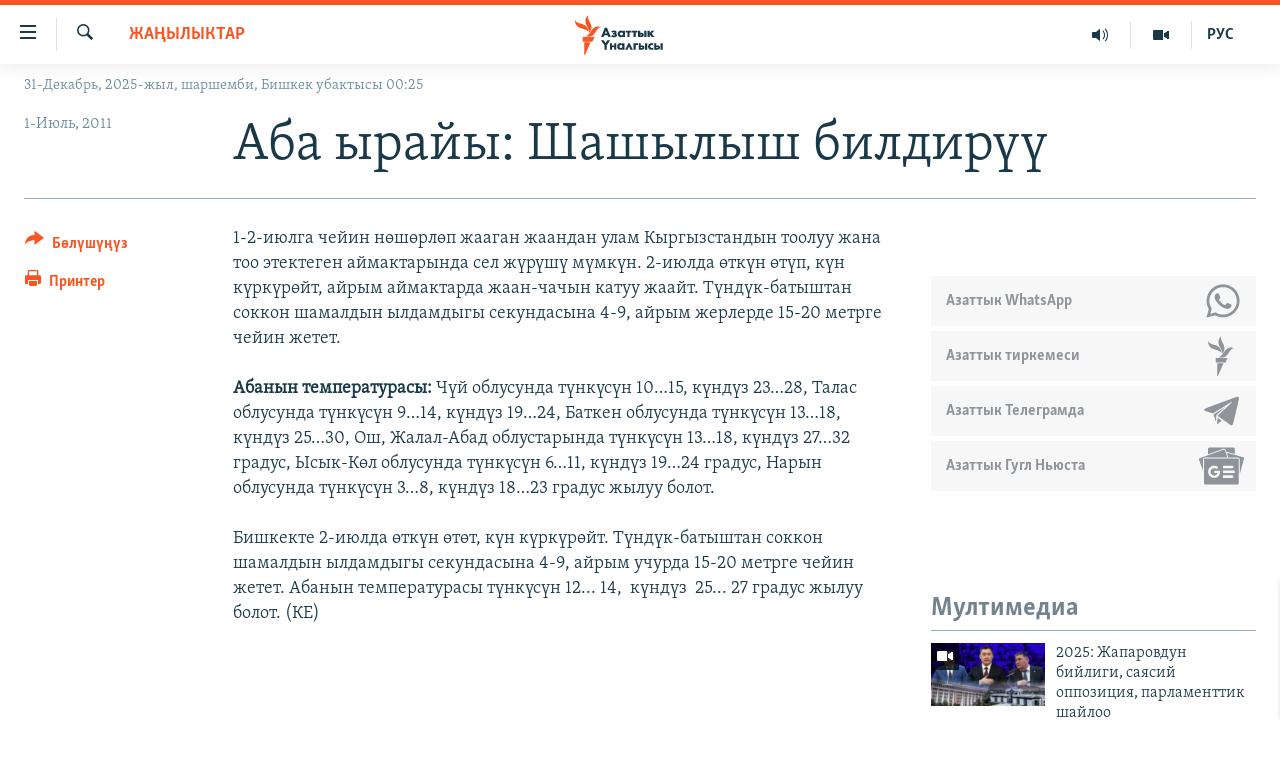

--- FILE ---
content_type: text/html; charset=utf-8
request_url: https://www.azattyk.org/a/24252594.html
body_size: 18302
content:

<!DOCTYPE html>
<html lang="ky" dir="ltr" class="no-js">
<head>
        <link rel="stylesheet" href="/Content/responsive/RFE/ky-KG/RFE-ky-KG.css?&amp;av=0.0.0.0&amp;cb=370">
<script src="https://tags.azattyk.org/rferl-pangea/prod/utag.sync.js"></script><script type='text/javascript' src='https://www.youtube.com/iframe_api' async></script>            <link rel="manifest" href="/manifest.json">
    <script type="text/javascript">
        //a general 'js' detection, must be on top level in <head>, due to CSS performance
        document.documentElement.className = "js";
        var cacheBuster = "370";
        var appBaseUrl = "/";
        var imgEnhancerBreakpoints = [0, 144, 256, 408, 650, 1023, 1597];
        var isLoggingEnabled = false;
        var isPreviewPage = false;
        var isLivePreviewPage = false;

        if (!isPreviewPage) {
            window.RFE = window.RFE || {};
            window.RFE.cacheEnabledByParam = window.location.href.indexOf('nocache=1') === -1;

            const url = new URL(window.location.href);
            const params = new URLSearchParams(url.search);

            // Remove the 'nocache' parameter
            params.delete('nocache');

            // Update the URL without the 'nocache' parameter
            url.search = params.toString();
            window.history.replaceState(null, '', url.toString());
        } else {
            window.addEventListener('load', function() {
                const links = window.document.links;
                for (let i = 0; i < links.length; i++) {
                    links[i].href = '#';
                    links[i].target = '_self';
                }
             })
        }

var pwaEnabled = false;        var swCacheDisabled;
    </script>
    <meta charset="utf-8" />

            <title>&#x410;&#x431;&#x430; &#x44B;&#x440;&#x430;&#x439;&#x44B;: &#x428;&#x430;&#x448;&#x44B;&#x43B;&#x44B;&#x448; &#x431;&#x438;&#x43B;&#x434;&#x438;&#x440;&#x4AF;&#x4AF;</title>
            <meta name="description" content="1-2-&#x438;&#x44E;&#x43B;&#x433;&#x430; &#x447;&#x435;&#x439;&#x438;&#x43D; &#x43D;&#x4E9;&#x448;&#x4E9;&#x440;&#x43B;&#x4E9;&#x43F; &#x436;&#x430;&#x430;&#x433;&#x430;&#x43D; &#x436;&#x430;&#x430;&#x43D;&#x434;&#x430;&#x43D; &#x443;&#x43B;&#x430;&#x43C; &#x41A;&#x44B;&#x440;&#x433;&#x44B;&#x437;&#x441;&#x442;&#x430;&#x43D;&#x434;&#x44B;&#x43D; &#x442;&#x43E;&#x43E;&#x43B;&#x443;&#x443; &#x436;&#x430;&#x43D;&#x430; &#x442;&#x43E;&#x43E; &#x44D;&#x442;&#x435;&#x43A;&#x442;&#x435;&#x433;&#x435;&#x43D; &#x430;&#x439;&#x43C;&#x430;&#x43A;&#x442;&#x430;&#x440;&#x44B;&#x43D;&#x434;&#x430; &#x441;&#x435;&#x43B; &#x436;&#x4AF;&#x440;&#x4AF;&#x448;&#x4AF; &#x43C;&#x4AF;&#x43C;&#x43A;&#x4AF;&#x43D;. 2-&#x438;&#x44E;&#x43B;&#x434;&#x430; &#x4E9;&#x442;&#x43A;&#x4AF;&#x43D; &#x4E9;&#x442;&#x4AF;&#x43F;, &#x43A;&#x4AF;&#x43D; &#x43A;&#x4AF;&#x440;&#x43A;&#x4AF;&#x440;&#x4E9;&#x439;&#x442;, &#x430;&#x439;&#x440;&#x44B;&#x43C; &#x430;&#x439;&#x43C;&#x430;&#x43A;&#x442;&#x430;&#x440;&#x434;&#x430; &#x436;&#x430;&#x430;&#x43D;-&#x447;&#x430;&#x447;&#x44B;&#x43D; &#x43A;&#x430;&#x442;&#x443;&#x443; &#x436;&#x430;&#x430;&#x439;&#x442;.&#xA0;&#x422;&#x4AF;&#x43D;&#x434;&#x4AF;&#x43A;-&#x431;&#x430;&#x442;&#x44B;&#x448;&#x442;&#x430;&#x43D; &#x441;&#x43E;&#x43A;&#x43A;&#x43E;&#x43D; &#x448;&#x430;&#x43C;&#x430;&#x43B;&#x434;&#x44B;&#x43D; &#x44B;&#x43B;&#x434;&#x430;&#x43C;&#x434;&#x44B;&#x433;&#x44B; &#x441;&#x435;&#x43A;&#x443;&#x43D;&#x434;&#x430;&#x441;&#x44B;&#x43D;&#x430; 4-9, &#x430;&#x439;&#x440;&#x44B;&#x43C; &#x436;&#x435;&#x440;&#x43B;&#x435;&#x440;&#x434;&#x435; 15-20 &#x43C;&#x435;&#x442;&#x440;&#x433;&#x435; &#x447;&#x435;&#x439;&#x438;&#x43D; &#x436;&#x435;&#x442;&#x435;&#x442;...." />
                <meta name="keywords" content="Жаңылыктар" />
    <meta name="viewport" content="width=device-width, initial-scale=1.0" />


    <meta http-equiv="X-UA-Compatible" content="IE=edge" />

<meta name="robots" content="max-image-preview:large"><meta property="fb:pages" content="132515023525838" /> <meta name="yandex-verification" content="9f3418917dcb252c" />

        <link href="https://www.azattyk.org/a/24252594.html" rel="canonical" />

        <meta name="apple-mobile-web-app-title" content="&#x410;&#x437;&#x430;&#x442;&#x442;&#x44B;&#x43A;" />
        <meta name="apple-mobile-web-app-status-bar-style" content="black" />
            <meta name="apple-itunes-app" content="app-id=1521472502, app-argument=//24252594.ltr" />
            <meta property="fb:admins" content="&#x424;&#x435;&#x439;&#x441;&#x431;&#x443;&#x43A;&#x442;&#x430;&#x433;&#x44B; &#x441;&#x430;&#x43D;&#x430;&#x440;&#x438;&#x43F;&#x442;&#x438;&#x43A; &#x43A;&#x4E9;&#x440;&#x441;&#x4E9;&#x442;&#x43A;&#x4AF;&#x447;:" />
<meta content="&#x410;&#x431;&#x430; &#x44B;&#x440;&#x430;&#x439;&#x44B;: &#x428;&#x430;&#x448;&#x44B;&#x43B;&#x44B;&#x448; &#x431;&#x438;&#x43B;&#x434;&#x438;&#x440;&#x4AF;&#x4AF;" property="og:title"></meta>
<meta content="1-2-&#x438;&#x44E;&#x43B;&#x433;&#x430; &#x447;&#x435;&#x439;&#x438;&#x43D; &#x43D;&#x4E9;&#x448;&#x4E9;&#x440;&#x43B;&#x4E9;&#x43F; &#x436;&#x430;&#x430;&#x433;&#x430;&#x43D; &#x436;&#x430;&#x430;&#x43D;&#x434;&#x430;&#x43D; &#x443;&#x43B;&#x430;&#x43C; &#x41A;&#x44B;&#x440;&#x433;&#x44B;&#x437;&#x441;&#x442;&#x430;&#x43D;&#x434;&#x44B;&#x43D; &#x442;&#x43E;&#x43E;&#x43B;&#x443;&#x443; &#x436;&#x430;&#x43D;&#x430; &#x442;&#x43E;&#x43E; &#x44D;&#x442;&#x435;&#x43A;&#x442;&#x435;&#x433;&#x435;&#x43D; &#x430;&#x439;&#x43C;&#x430;&#x43A;&#x442;&#x430;&#x440;&#x44B;&#x43D;&#x434;&#x430; &#x441;&#x435;&#x43B; &#x436;&#x4AF;&#x440;&#x4AF;&#x448;&#x4AF; &#x43C;&#x4AF;&#x43C;&#x43A;&#x4AF;&#x43D;. 2-&#x438;&#x44E;&#x43B;&#x434;&#x430; &#x4E9;&#x442;&#x43A;&#x4AF;&#x43D; &#x4E9;&#x442;&#x4AF;&#x43F;, &#x43A;&#x4AF;&#x43D; &#x43A;&#x4AF;&#x440;&#x43A;&#x4AF;&#x440;&#x4E9;&#x439;&#x442;, &#x430;&#x439;&#x440;&#x44B;&#x43C; &#x430;&#x439;&#x43C;&#x430;&#x43A;&#x442;&#x430;&#x440;&#x434;&#x430; &#x436;&#x430;&#x430;&#x43D;-&#x447;&#x430;&#x447;&#x44B;&#x43D; &#x43A;&#x430;&#x442;&#x443;&#x443; &#x436;&#x430;&#x430;&#x439;&#x442;.&#xA0;&#x422;&#x4AF;&#x43D;&#x434;&#x4AF;&#x43A;-&#x431;&#x430;&#x442;&#x44B;&#x448;&#x442;&#x430;&#x43D; &#x441;&#x43E;&#x43A;&#x43A;&#x43E;&#x43D; &#x448;&#x430;&#x43C;&#x430;&#x43B;&#x434;&#x44B;&#x43D; &#x44B;&#x43B;&#x434;&#x430;&#x43C;&#x434;&#x44B;&#x433;&#x44B; &#x441;&#x435;&#x43A;&#x443;&#x43D;&#x434;&#x430;&#x441;&#x44B;&#x43D;&#x430; 4-9, &#x430;&#x439;&#x440;&#x44B;&#x43C; &#x436;&#x435;&#x440;&#x43B;&#x435;&#x440;&#x434;&#x435; 15-20 &#x43C;&#x435;&#x442;&#x440;&#x433;&#x435; &#x447;&#x435;&#x439;&#x438;&#x43D; &#x436;&#x435;&#x442;&#x435;&#x442;...." property="og:description"></meta>
<meta content="article" property="og:type"></meta>
<meta content="https://www.azattyk.org/a/24252594.html" property="og:url"></meta>
<meta content="&#x410;&#x437;&#x430;&#x442;&#x442;&#x44B;&#x43A; &#x3A5;&#x43D;&#x430;&#x43B;&#x433;&#x44B;&#x441;&#x44B;" property="og:site_name"></meta>
<meta content="https://www.facebook.com/Azattyk.unalgysy" property="article:publisher"></meta>
<meta content="https://www.azattyk.org/Content/responsive/RFE/ky-KG/img/top_logo_news.png" property="og:image"></meta>
<meta content="1200" property="og:image:width"></meta>
<meta content="675" property="og:image:height"></meta>
<meta content="site logo" property="og:image:alt"></meta>
<meta content="460215691922613" property="fb:app_id"></meta>
<meta content="summary_large_image" name="twitter:card"></meta>
<meta content="@Azattyk_Radiosu" name="twitter:site"></meta>
<meta content="https://www.azattyk.org/Content/responsive/RFE/ky-KG/img/top_logo_news.png" name="twitter:image"></meta>
<meta content="&#x410;&#x431;&#x430; &#x44B;&#x440;&#x430;&#x439;&#x44B;: &#x428;&#x430;&#x448;&#x44B;&#x43B;&#x44B;&#x448; &#x431;&#x438;&#x43B;&#x434;&#x438;&#x440;&#x4AF;&#x4AF;" name="twitter:title"></meta>
<meta content="1-2-&#x438;&#x44E;&#x43B;&#x433;&#x430; &#x447;&#x435;&#x439;&#x438;&#x43D; &#x43D;&#x4E9;&#x448;&#x4E9;&#x440;&#x43B;&#x4E9;&#x43F; &#x436;&#x430;&#x430;&#x433;&#x430;&#x43D; &#x436;&#x430;&#x430;&#x43D;&#x434;&#x430;&#x43D; &#x443;&#x43B;&#x430;&#x43C; &#x41A;&#x44B;&#x440;&#x433;&#x44B;&#x437;&#x441;&#x442;&#x430;&#x43D;&#x434;&#x44B;&#x43D; &#x442;&#x43E;&#x43E;&#x43B;&#x443;&#x443; &#x436;&#x430;&#x43D;&#x430; &#x442;&#x43E;&#x43E; &#x44D;&#x442;&#x435;&#x43A;&#x442;&#x435;&#x433;&#x435;&#x43D; &#x430;&#x439;&#x43C;&#x430;&#x43A;&#x442;&#x430;&#x440;&#x44B;&#x43D;&#x434;&#x430; &#x441;&#x435;&#x43B; &#x436;&#x4AF;&#x440;&#x4AF;&#x448;&#x4AF; &#x43C;&#x4AF;&#x43C;&#x43A;&#x4AF;&#x43D;. 2-&#x438;&#x44E;&#x43B;&#x434;&#x430; &#x4E9;&#x442;&#x43A;&#x4AF;&#x43D; &#x4E9;&#x442;&#x4AF;&#x43F;, &#x43A;&#x4AF;&#x43D; &#x43A;&#x4AF;&#x440;&#x43A;&#x4AF;&#x440;&#x4E9;&#x439;&#x442;, &#x430;&#x439;&#x440;&#x44B;&#x43C; &#x430;&#x439;&#x43C;&#x430;&#x43A;&#x442;&#x430;&#x440;&#x434;&#x430; &#x436;&#x430;&#x430;&#x43D;-&#x447;&#x430;&#x447;&#x44B;&#x43D; &#x43A;&#x430;&#x442;&#x443;&#x443; &#x436;&#x430;&#x430;&#x439;&#x442;.&#xA0;&#x422;&#x4AF;&#x43D;&#x434;&#x4AF;&#x43A;-&#x431;&#x430;&#x442;&#x44B;&#x448;&#x442;&#x430;&#x43D; &#x441;&#x43E;&#x43A;&#x43A;&#x43E;&#x43D; &#x448;&#x430;&#x43C;&#x430;&#x43B;&#x434;&#x44B;&#x43D; &#x44B;&#x43B;&#x434;&#x430;&#x43C;&#x434;&#x44B;&#x433;&#x44B; &#x441;&#x435;&#x43A;&#x443;&#x43D;&#x434;&#x430;&#x441;&#x44B;&#x43D;&#x430; 4-9, &#x430;&#x439;&#x440;&#x44B;&#x43C; &#x436;&#x435;&#x440;&#x43B;&#x435;&#x440;&#x434;&#x435; 15-20 &#x43C;&#x435;&#x442;&#x440;&#x433;&#x435; &#x447;&#x435;&#x439;&#x438;&#x43D; &#x436;&#x435;&#x442;&#x435;&#x442;...." name="twitter:description"></meta>
                    <link rel="amphtml" href="https://www.azattyk.org/amp/24252594.html" />
<script type="application/ld+json">{"articleSection":"Жаңылыктар","isAccessibleForFree":true,"headline":"Аба ырайы: Шашылыш билдирүү","inLanguage":"ky-KG","keywords":"Жаңылыктар","author":{"@type":"Person","name":"ЭЕ/АҮ"},"datePublished":"2011-07-01 11:39:00Z","dateModified":"2011-07-01 11:51:53Z","publisher":{"logo":{"width":512,"height":220,"@type":"ImageObject","url":"https://www.azattyk.org/Content/responsive/RFE/ky-KG/img/logo.png"},"@type":"NewsMediaOrganization","url":"https://www.azattyk.org","sameAs":["https://www.facebook.com/azattyk.org","https://twitter.com/Azattyk_Radiosu","https://www.youtube.com/user/AzattykUnalgysy","https://telegram.me/Azattyk_radiosu","https://soundcloud.com/azattyk-audio","https://www.instagram.com/azattyk.kg/","https://www.whatsapp.com/channel/0029VaEfXksHbFV2MNnL1I3E","https://www.whatsapp.com/channel/0029VaEfXksHbFV2MNnL1I3E"],"name":"Азаттык Үналгысы | Кыргызстан: видео, фото, кабарлар","alternateName":""},"@context":"https://schema.org","@type":"NewsArticle","mainEntityOfPage":"https://www.azattyk.org/a/24252594.html","url":"https://www.azattyk.org/a/24252594.html","description":"1-2-июлга чейин нөшөрлөп жааган жаандан улам Кыргызстандын тоолуу жана тоо этектеген аймактарында сел жүрүшү мүмкүн. 2-июлда өткүн өтүп, күн күркүрөйт, айрым аймактарда жаан-чачын катуу жаайт. Түндүк-батыштан соккон шамалдын ылдамдыгы секундасына 4-9, айрым жерлерде 15-20 метрге чейин жетет....","image":{"width":1080,"height":608,"@type":"ImageObject","url":"https://gdb.rferl.org/00000000-0000-0000-0000-000000000000_w1080_h608.gif"},"name":"Аба ырайы: Шашылыш билдирүү"}</script>
    <script src="/Scripts/responsive/infographics.bundle.min.js?&amp;av=0.0.0.0&amp;cb=370"></script>
        <script src="/Scripts/responsive/dollardom.min.js?&amp;av=0.0.0.0&amp;cb=370"></script>
        <script src="/Scripts/responsive/modules/commons.js?&amp;av=0.0.0.0&amp;cb=370"></script>
        <script src="/Scripts/responsive/modules/app_code.js?&amp;av=0.0.0.0&amp;cb=370"></script>

        <link rel="icon" type="image/svg+xml" href="/Content/responsive/RFE/img/webApp/favicon.svg" />
        <link rel="alternate icon" href="/Content/responsive/RFE/img/webApp/favicon.ico" />
            <link rel="mask-icon" color="#ea6903" href="/Content/responsive/RFE/img/webApp/favicon_safari.svg" />
        <link rel="apple-touch-icon" sizes="152x152" href="/Content/responsive/RFE/img/webApp/ico-152x152.png" />
        <link rel="apple-touch-icon" sizes="144x144" href="/Content/responsive/RFE/img/webApp/ico-144x144.png" />
        <link rel="apple-touch-icon" sizes="114x114" href="/Content/responsive/RFE/img/webApp/ico-114x114.png" />
        <link rel="apple-touch-icon" sizes="72x72" href="/Content/responsive/RFE/img/webApp/ico-72x72.png" />
        <link rel="apple-touch-icon-precomposed" href="/Content/responsive/RFE/img/webApp/ico-57x57.png" />
        <link rel="icon" sizes="192x192" href="/Content/responsive/RFE/img/webApp/ico-192x192.png" />
        <link rel="icon" sizes="128x128" href="/Content/responsive/RFE/img/webApp/ico-128x128.png" />
        <meta name="msapplication-TileColor" content="#ffffff" />
        <meta name="msapplication-TileImage" content="/Content/responsive/RFE/img/webApp/ico-144x144.png" />
                <link rel="preload" href="/Content/responsive/fonts/Skolar-Lt_Cyrl_v2.4.woff" type="font/woff" as="font" crossorigin="anonymous" />
    <link rel="alternate" type="application/rss+xml" title="RFE/RL - Top Stories [RSS]" href="/api/" />
    <link rel="sitemap" type="application/rss+xml" href="/sitemap.xml" />
    
    



</head>
<body class=" nav-no-loaded cc_theme pg-article print-lay-article js-category-to-nav nojs-images date-time-enabled">
        <script type="text/javascript" >
            var analyticsData = {url:"https://www.azattyk.org/a/24252594.html",property_id:"419",article_uid:"24252594",page_title:"Аба ырайы: Шашылыш билдирүү",page_type:"article",content_type:"article",subcontent_type:"article",last_modified:"2011-07-01 11:51:53Z",pub_datetime:"2011-07-01 11:39:00Z",pub_year:"2011",pub_month:"07",pub_day:"01",pub_hour:"11",pub_weekday:"Friday",section:"жаңылыктар",english_section:"ky-news",byline:"",categories:"ky-news",domain:"www.azattyk.org",language:"Kyrgyz",language_service:"RFERL Kyrgyz",platform:"web",copied:"no",copied_article:"",copied_title:"",runs_js:"Yes",cms_release:"8.44.0.0.370",enviro_type:"prod",slug:"",entity:"RFE",short_language_service:"KYR",platform_short:"W",page_name:"Аба ырайы: Шашылыш билдирүү"};
        </script>
<noscript><iframe src="https://www.googletagmanager.com/ns.html?id=GTM-WXZBPZ" height="0" width="0" style="display:none;visibility:hidden"></iframe></noscript>        <script type="text/javascript" data-cookiecategory="analytics">
            var gtmEventObject = Object.assign({}, analyticsData, {event: 'page_meta_ready'});window.dataLayer = window.dataLayer || [];window.dataLayer.push(gtmEventObject);
            if (top.location === self.location) { //if not inside of an IFrame
                 var renderGtm = "true";
                 if (renderGtm === "true") {
            (function(w,d,s,l,i){w[l]=w[l]||[];w[l].push({'gtm.start':new Date().getTime(),event:'gtm.js'});var f=d.getElementsByTagName(s)[0],j=d.createElement(s),dl=l!='dataLayer'?'&l='+l:'';j.async=true;j.src='//www.googletagmanager.com/gtm.js?id='+i+dl;f.parentNode.insertBefore(j,f);})(window,document,'script','dataLayer','GTM-WXZBPZ');
                 }
            }
        </script>
        <!--Analytics tag js version start-->
            <script type="text/javascript" data-cookiecategory="analytics">
                var utag_data = Object.assign({}, analyticsData, {});
if(typeof(TealiumTagFrom)==='function' && typeof(TealiumTagSearchKeyword)==='function') {
var utag_from=TealiumTagFrom();var utag_searchKeyword=TealiumTagSearchKeyword();
if(utag_searchKeyword!=null && utag_searchKeyword!=='' && utag_data["search_keyword"]==null) utag_data["search_keyword"]=utag_searchKeyword;if(utag_from!=null && utag_from!=='') utag_data["from"]=TealiumTagFrom();}
                if(window.top!== window.self&&utag_data.page_type==="snippet"){utag_data.page_type = 'iframe';}
                try{if(window.top!==window.self&&window.self.location.hostname===window.top.location.hostname){utag_data.platform = 'self-embed';utag_data.platform_short = 'se';}}catch(e){if(window.top!==window.self&&window.self.location.search.includes("platformType=self-embed")){utag_data.platform = 'cross-promo';utag_data.platform_short = 'cp';}}
                (function(a,b,c,d){    a="https://tags.azattyk.org/rferl-pangea/prod/utag.js";    b=document;c="script";d=b.createElement(c);d.src=a;d.type="text/java"+c;d.async=true;    a=b.getElementsByTagName(c)[0];a.parentNode.insertBefore(d,a);    })();
            </script>
        <!--Analytics tag js version end-->
<!-- Analytics tag management NoScript -->
<noscript>
<img style="position: absolute; border: none;" src="https://ssc.azattyk.org/b/ss/bbgprod,bbgentityrferl/1/G.4--NS/1798863710?pageName=rfe%3akyr%3aw%3aarticle%3a%d0%90%d0%b1%d0%b0%20%d1%8b%d1%80%d0%b0%d0%b9%d1%8b%3a%20%d0%a8%d0%b0%d1%88%d1%8b%d0%bb%d1%8b%d1%88%20%d0%b1%d0%b8%d0%bb%d0%b4%d0%b8%d1%80%d2%af%d2%af&amp;c6=%d0%90%d0%b1%d0%b0%20%d1%8b%d1%80%d0%b0%d0%b9%d1%8b%3a%20%d0%a8%d0%b0%d1%88%d1%8b%d0%bb%d1%8b%d1%88%20%d0%b1%d0%b8%d0%bb%d0%b4%d0%b8%d1%80%d2%af%d2%af&amp;v36=8.44.0.0.370&amp;v6=D=c6&amp;g=https%3a%2f%2fwww.azattyk.org%2fa%2f24252594.html&amp;c1=D=g&amp;v1=D=g&amp;events=event1,event52&amp;c16=rferl%20kyrgyz&amp;v16=D=c16&amp;c5=ky-news&amp;v5=D=c5&amp;ch=%d0%96%d0%b0%d2%a3%d1%8b%d0%bb%d1%8b%d0%ba%d1%82%d0%b0%d1%80&amp;c15=kyrgyz&amp;v15=D=c15&amp;c4=article&amp;v4=D=c4&amp;c14=24252594&amp;v14=D=c14&amp;v20=no&amp;c17=web&amp;v17=D=c17&amp;mcorgid=518abc7455e462b97f000101%40adobeorg&amp;server=www.azattyk.org&amp;pageType=D=c4&amp;ns=bbg&amp;v29=D=server&amp;v25=rfe&amp;v30=419&amp;v105=D=User-Agent " alt="analytics" width="1" height="1" /></noscript>
<!-- End of Analytics tag management NoScript -->


        <!--*** Accessibility links - For ScreenReaders only ***-->
        <section>
            <div class="sr-only">
                <h2>&#x41B;&#x438;&#x43D;&#x43A;&#x442;&#x435;&#x440; </h2>
                <ul>
                    <li><a href="#content" data-disable-smooth-scroll="1">&#x41C;&#x430;&#x437;&#x43C;&#x443;&#x43D;&#x433;&#x430; &#x4E9;&#x442;&#x4AF;&#x4A3;&#x4AF;&#x437;</a></li>
                    <li><a href="#navigation" data-disable-smooth-scroll="1">&#x41D;&#x430;&#x432;&#x438;&#x433;&#x430;&#x446;&#x438;&#x44F;&#x433;&#x430; &#x4E9;&#x442;&#x4AF;&#x4A3;&#x4AF;&#x437;</a></li>
                    <li><a href="#txtHeaderSearch" data-disable-smooth-scroll="1">&#x418;&#x437;&#x434;&#x4E9;&#x4E9;&#x433;&#x4E9; &#x441;&#x430;&#x43B;&#x44B;&#x4A3;&#x44B;&#x437;</a></li>
                </ul>
            </div>
        </section>
    




<div dir="ltr">
    <div id="page">
            <aside>

<div class="c-lightbox overlay-modal">
    <div class="c-lightbox__intro">
        <h2 class="c-lightbox__intro-title"></h2>
        <button class="btn btn--rounded c-lightbox__btn c-lightbox__intro-next" title="&#x410;&#x43B;&#x434;&#x44B;&#x433;&#x430;">
            <span class="ico ico--rounded ico-chevron-forward"></span>
            <span class="sr-only">&#x410;&#x43B;&#x434;&#x44B;&#x433;&#x430;</span>
        </button>
    </div>
    <div class="c-lightbox__nav">
        <button class="btn btn--rounded c-lightbox__btn c-lightbox__btn--close" title="&#x416;&#x430;&#x431;&#x443;&#x443;">
            <span class="ico ico--rounded ico-close"></span>
            <span class="sr-only">&#x416;&#x430;&#x431;&#x443;&#x443;</span>
        </button>
        <button class="btn btn--rounded c-lightbox__btn c-lightbox__btn--prev" title="&#x410;&#x440;&#x442;&#x43A;&#x430;">
            <span class="ico ico--rounded ico-chevron-backward"></span>
            <span class="sr-only">&#x410;&#x440;&#x442;&#x43A;&#x430;</span>
        </button>
        <button class="btn btn--rounded c-lightbox__btn c-lightbox__btn--next" title="&#x410;&#x43B;&#x434;&#x44B;&#x433;&#x430;">
            <span class="ico ico--rounded ico-chevron-forward"></span>
            <span class="sr-only">&#x410;&#x43B;&#x434;&#x44B;&#x433;&#x430;</span>
        </button>
    </div>
    <div class="c-lightbox__content-wrap">
        <figure class="c-lightbox__content">
            <span class="c-spinner c-spinner--lightbox">
                <img src="/Content/responsive/img/player-spinner.png"
                     alt="please wait"
                     title="please wait" />
            </span>
            <div class="c-lightbox__img">
                <div class="thumb">
                    <img src="" alt="" />
                </div>
            </div>
            <figcaption>
                <div class="c-lightbox__info c-lightbox__info--foot">
                    <span class="c-lightbox__counter"></span>
                    <span class="caption c-lightbox__caption"></span>
                </div>
            </figcaption>
        </figure>
    </div>
    <div class="hidden">
        <div class="content-advisory__box content-advisory__box--lightbox">
            <span class="content-advisory__box-text">&#x421;&#x4AF;&#x440;&#x4E9;&#x442; &#x430;&#x439;&#x440;&#x44B;&#x43C; &#x43E;&#x43A;&#x443;&#x440;&#x43C;&#x430;&#x43D;&#x434;&#x430;&#x440; &#x4AF;&#x447;&#x4AF;&#x43D; &#x4AF;&#x440;&#x4E9;&#x439; &#x443;&#x447;&#x443;&#x440;&#x433;&#x430;&#x43D; &#x43C;&#x430;&#x430;&#x43D;&#x430;&#x439; &#x436;&#x430;&#x440;&#x430;&#x442;&#x44B;&#x448;&#x44B; &#x43C;&#x4AF;&#x43C;&#x43A;&#x4AF;&#x43D;</span>
            <button class="btn btn--transparent content-advisory__box-btn m-t-md" value="text" type="button">
                <span class="btn__text">
                    &#x431;&#x430;&#x441;&#x44B;&#x43F; &#x43A;&#x4E9;&#x440;&#x4AF;&#x4A3;&#x4AF;&#x437;
                </span>
            </button>
        </div>
    </div>
</div>

<div class="print-dialogue">
    <div class="container">
        <h3 class="print-dialogue__title section-head">&#x41F;&#x440;&#x438;&#x43D;&#x442;&#x435;&#x440;&#x434;&#x435;&#x43D; &#x447;&#x44B;&#x433;&#x430;&#x440;&#x443;&#x443;:</h3>
        <div class="print-dialogue__opts">
            <ul class="print-dialogue__opt-group">
                <li class="form__group form__group--checkbox">
                    <input class="form__check " id="checkboxImages" name="checkboxImages" type="checkbox" checked="checked" />
                    <label for="checkboxImages" class="form__label m-t-md">&#x421;&#x4AF;&#x440;&#x4E9;&#x442;&#x442;&#x4E9;&#x440;</label>
                </li>
                <li class="form__group form__group--checkbox">
                    <input class="form__check " id="checkboxMultimedia" name="checkboxMultimedia" type="checkbox" checked="checked" />
                    <label for="checkboxMultimedia" class="form__label m-t-md">Multimedia</label>
                </li>
            </ul>
            <ul class="print-dialogue__opt-group">
                <li class="form__group form__group--checkbox">
                    <input class="form__check " id="checkboxEmbedded" name="checkboxEmbedded" type="checkbox" checked="checked" />
                    <label for="checkboxEmbedded" class="form__label m-t-md">&#x422;&#x438;&#x440;&#x43A;&#x435;&#x43B;&#x433;&#x435;&#x43D; &#x43C;&#x430;&#x437;&#x43C;&#x443;&#x43D;</label>
                </li>
                <li class="hidden">
                    <input class="form__check " id="checkboxComments" name="checkboxComments" type="checkbox" />
                    <label for="checkboxComments" class="form__label m-t-md">&#x41A;&#x43E;&#x43C;&#x43C;&#x435;&#x43D;&#x442;&#x430;&#x440;&#x438;&#x439;&#x43B;&#x435;&#x440;</label>
                </li>
            </ul>
        </div>
        <div class="print-dialogue__buttons">
            <button class="btn  btn--secondary close-button" type="button" title="&#x411;&#x430;&#x448; &#x442;&#x430;&#x440;&#x442;&#x443;&#x443;">
                <span class="btn__text ">&#x411;&#x430;&#x448; &#x442;&#x430;&#x440;&#x442;&#x443;&#x443;</span>
            </button>
            <button class="btn  btn-cust-print m-l-sm" type="button" title="&#x41F;&#x440;&#x438;&#x43D;&#x442;&#x435;&#x440;">
                <span class="btn__text ">&#x41F;&#x440;&#x438;&#x43D;&#x442;&#x435;&#x440;</span>
            </button>
        </div>
    </div>
</div>                
<div class="ctc-message pos-fix">
    <div class="ctc-message__inner">&#x428;&#x438;&#x43B;&#x442;&#x435;&#x43C;&#x435; &#x43A;&#x4E9;&#x447;&#x4AF;&#x440;&#x4AF;&#x43B;&#x434;&#x4AF;</div>
</div>
            </aside>

<div class="hdr-20 hdr-20--big">
    <div class="hdr-20__inner">
        <div class="hdr-20__max pos-rel">
            <div class="hdr-20__side hdr-20__side--primary d-flex">
                <label data-for="main-menu-ctrl" data-switcher-trigger="true" data-switch-target="main-menu-ctrl" class="burger hdr-trigger pos-rel trans-trigger" data-trans-evt="click" data-trans-id="menu">
                    <span class="ico ico-close hdr-trigger__ico hdr-trigger__ico--close burger__ico burger__ico--close"></span>
                    <span class="ico ico-menu hdr-trigger__ico hdr-trigger__ico--open burger__ico burger__ico--open"></span>
                </label>
                <div class="menu-pnl pos-fix trans-target" data-switch-target="main-menu-ctrl" data-trans-id="menu">
                    <div class="menu-pnl__inner">
                        <nav class="main-nav menu-pnl__item menu-pnl__item--first">
                            <ul class="main-nav__list accordeon" data-analytics-tales="false" data-promo-name="link" data-location-name="nav,secnav">
                                

        <li class="main-nav__item">
            <a class="main-nav__item-name main-nav__item-name--link" href="/news" title="&#x416;&#x430;&#x4A3;&#x44B;&#x43B;&#x44B;&#x43A;&#x442;&#x430;&#x440;" data-item-name="ky-news" >&#x416;&#x430;&#x4A3;&#x44B;&#x43B;&#x44B;&#x43A;&#x442;&#x430;&#x440;</a>
        </li>

        <li class="main-nav__item accordeon__item" data-switch-target="menu-item-960">
            <label class="main-nav__item-name main-nav__item-name--label accordeon__control-label" data-switcher-trigger="true" data-for="menu-item-960">
                &#x41A;&#x44B;&#x440;&#x433;&#x44B;&#x437;&#x441;&#x442;&#x430;&#x43D;
                <span class="ico ico-chevron-down main-nav__chev"></span>
            </label>
            <div class="main-nav__sub-list">
                
    <a class="main-nav__item-name main-nav__item-name--link main-nav__item-name--sub" href="/Kyrgyzstan" title="&#x41A;&#x44B;&#x440;&#x433;&#x44B;&#x437;&#x441;&#x442;&#x430;&#x43D;" data-item-name="kyrgyzstan" >&#x41A;&#x44B;&#x440;&#x433;&#x44B;&#x437;&#x441;&#x442;&#x430;&#x43D;</a>

    <a class="main-nav__item-name main-nav__item-name--link main-nav__item-name--sub" href="/politics" title="&#x421;&#x430;&#x44F;&#x441;&#x430;&#x442;" data-item-name="saiasat" >&#x421;&#x430;&#x44F;&#x441;&#x430;&#x442;</a>

    <a class="main-nav__item-name main-nav__item-name--link main-nav__item-name--sub" href="/economics" title="&#x42D;&#x43A;&#x43E;&#x43D;&#x43E;&#x43C;&#x438;&#x43A;&#x430;" data-item-name="ky-economy" >&#x42D;&#x43A;&#x43E;&#x43D;&#x43E;&#x43C;&#x438;&#x43A;&#x430;</a>

    <a class="main-nav__item-name main-nav__item-name--link main-nav__item-name--sub" href="/culture" title="&#x43C;&#x430;&#x434;&#x430;&#x43D;&#x438;&#x44F;&#x442;" data-item-name="ky-culture" >&#x43C;&#x430;&#x434;&#x430;&#x43D;&#x438;&#x44F;&#x442;</a>

            </div>
        </li>

        <li class="main-nav__item accordeon__item" data-switch-target="menu-item-1030">
            <label class="main-nav__item-name main-nav__item-name--label accordeon__control-label" data-switcher-trigger="true" data-for="menu-item-1030">
                &#x414;&#x4AF;&#x439;&#x43D;&#x4E9;
                <span class="ico ico-chevron-down main-nav__chev"></span>
            </label>
            <div class="main-nav__sub-list">
                
    <a class="main-nav__item-name main-nav__item-name--link main-nav__item-name--sub" href="/world" title="&#x414;&#x4AF;&#x439;&#x43D;&#x4E9;" data-item-name="ky-world" >&#x414;&#x4AF;&#x439;&#x43D;&#x4E9;</a>

    <a class="main-nav__item-name main-nav__item-name--link main-nav__item-name--sub" href="/central-asia" title="&#x411;&#x43E;&#x440;&#x431;&#x43E;&#x440; &#x410;&#x437;&#x438;&#x44F;" data-item-name="ky-central_asia" >&#x411;&#x43E;&#x440;&#x431;&#x43E;&#x440; &#x410;&#x437;&#x438;&#x44F;</a>

            </div>
        </li>

        <li class="main-nav__item">
            <a class="main-nav__item-name main-nav__item-name--link" href="/p/8776.html" title="&#x423;&#x43A;&#x440;&#x430;&#x438;&#x43D;&#x430;" data-item-name="war-in-ukraine" >&#x423;&#x43A;&#x440;&#x430;&#x438;&#x43D;&#x430;</a>
        </li>

        <li class="main-nav__item">
            <a class="main-nav__item-name main-nav__item-name--link" href="/investigation" title="&#x410;&#x442;&#x430;&#x439;&#x44B;&#x43D; &#x438;&#x43B;&#x438;&#x43A;&#x442;&#x4E9;&#x4E9;" data-item-name="ky-special-investiagiton" >&#x410;&#x442;&#x430;&#x439;&#x44B;&#x43D; &#x438;&#x43B;&#x438;&#x43A;&#x442;&#x4E9;&#x4E9;</a>
        </li>

        <li class="main-nav__item accordeon__item" data-switch-target="menu-item-2922">
            <label class="main-nav__item-name main-nav__item-name--label accordeon__control-label" data-switcher-trigger="true" data-for="menu-item-2922">
                &#x422;&#x412; &#x43F;&#x440;&#x43E;&#x433;&#x440;&#x430;&#x43C;&#x43C;&#x430;&#x43B;&#x430;&#x440;
                <span class="ico ico-chevron-down main-nav__chev"></span>
            </label>
            <div class="main-nav__sub-list">
                
    <a class="main-nav__item-name main-nav__item-name--link main-nav__item-name--sub" href="/z/17386" title="&#x411;&#x4AF;&#x433;&#x4AF;&#x43D; &#x410;&#x437;&#x430;&#x442;&#x442;&#x44B;&#x43A;&#x442;&#x430;" data-item-name="world-news" >&#x411;&#x4AF;&#x433;&#x4AF;&#x43D; &#x410;&#x437;&#x430;&#x442;&#x442;&#x44B;&#x43A;&#x442;&#x430;</a>

    <a class="main-nav__item-name main-nav__item-name--link main-nav__item-name--sub" href="/ExpertterTV" title="&#x42D;&#x43A;&#x441;&#x43F;&#x435;&#x440;&#x442;&#x442;&#x435;&#x440; &#x442;&#x430;&#x43B;&#x434;&#x430;&#x439;&#x442;" data-item-name="experts_analyze" >&#x42D;&#x43A;&#x441;&#x43F;&#x435;&#x440;&#x442;&#x442;&#x435;&#x440; &#x442;&#x430;&#x43B;&#x434;&#x430;&#x439;&#x442;</a>

    <a class="main-nav__item-name main-nav__item-name--link main-nav__item-name--sub" href="/DuinoTV" title="&#x411;&#x438;&#x437; &#x436;&#x430;&#x43D;&#x430; &#x434;&#x4AF;&#x439;&#x43D;&#x4E9;" data-item-name="world-and-us-tv" >&#x411;&#x438;&#x437; &#x436;&#x430;&#x43D;&#x430; &#x434;&#x4AF;&#x439;&#x43D;&#x4E9;</a>

    <a class="main-nav__item-name main-nav__item-name--link main-nav__item-name--sub" href="/DanisteTV" title="&#x414;&#x430;&#x43D;&#x438;&#x441;&#x442;&#x435;" data-item-name="daniste" >&#x414;&#x430;&#x43D;&#x438;&#x441;&#x442;&#x435;</a>

    <a class="main-nav__item-name main-nav__item-name--link main-nav__item-name--sub" href="/EjeSingdiTV" title="&#x42D;&#x436;&#x435;-&#x441;&#x438;&#x4A3;&#x434;&#x438;&#x43B;&#x435;&#x440;" data-item-name="sisterhood" >&#x42D;&#x436;&#x435;-&#x441;&#x438;&#x4A3;&#x434;&#x438;&#x43B;&#x435;&#x440;</a>

    <a class="main-nav__item-name main-nav__item-name--link main-nav__item-name--sub" href="/PlusTV" title="&#x410;&#x437;&#x430;&#x442;&#x442;&#x44B;&#x43A;&#x2B;" data-item-name="Azattyk_plus_TV" >&#x410;&#x437;&#x430;&#x442;&#x442;&#x44B;&#x43A;&#x2B;</a>

    <a class="main-nav__item-name main-nav__item-name--link main-nav__item-name--sub" href="/YngaisyzTV" title="&#x42B;&#x4A3;&#x433;&#x430;&#x439;&#x441;&#x44B;&#x437; &#x441;&#x443;&#x440;&#x43E;&#x43E;&#x43B;&#x43E;&#x440;" data-item-name="Inconvenient__Questions_tv" >&#x42B;&#x4A3;&#x433;&#x430;&#x439;&#x441;&#x44B;&#x437; &#x441;&#x443;&#x440;&#x43E;&#x43E;&#x43B;&#x43E;&#x440;</a>

            </div>
        </li>

        <li class="main-nav__item">
            <a class="main-nav__item-name main-nav__item-name--link" href="/p/7880.html" title="&#x41F;&#x43E;&#x434;&#x43A;&#x430;&#x441;&#x442;" data-item-name="azattyk-podcast" >&#x41F;&#x43E;&#x434;&#x43A;&#x430;&#x441;&#x442;</a>
        </li>

        <li class="main-nav__item">
            <a class="main-nav__item-name main-nav__item-name--link" href="/opinions" title="&#x4E8;&#x437;&#x433;&#x4E9;&#x447;&#x4E9; &#x43F;&#x438;&#x43A;&#x438;&#x440;" data-item-name="blog--minsanat" >&#x4E8;&#x437;&#x433;&#x4E9;&#x447;&#x4E9; &#x43F;&#x438;&#x43A;&#x438;&#x440;</a>
        </li>



                            </ul>
                        </nav>
                        

<div class="menu-pnl__item">
        <a href="https://rus.azattyk.org" class="menu-pnl__item-link" alt="&#x420;&#x443;&#x441;&#x441;&#x43A;&#x438;&#x439;">&#x420;&#x443;&#x441;&#x441;&#x43A;&#x438;&#x439;</a>
</div>


                        
                            <div class="menu-pnl__item menu-pnl__item--social">
                                    <h5 class="menu-pnl__sub-head">&#x41E;&#x43D;&#x43B;&#x430;&#x439;&#x43D; &#x448;&#x435;&#x440;&#x438;&#x43D;&#x435;</h5>

        <a href="https://www.facebook.com/azattyk.org" title="&#x424;&#x435;&#x439;&#x441;&#x431;&#x443;&#x43A;&#x442;&#x430;&#x43D; &#x43A;&#x430;&#x440;&#x430;&#x4A3;&#x44B;&#x437;" data-analytics-text="follow_on_facebook" class="btn btn--rounded btn--social-inverted menu-pnl__btn js-social-btn btn-facebook"  target="_blank" rel="noopener">
            <span class="ico ico-facebook-alt ico--rounded"></span>
        </a>


        <a href="https://www.youtube.com/user/AzattykUnalgysy" title="&#x42E;&#x442;&#x443;&#x431;&#x434;&#x430;&#x43D; &#x43A;&#x4E9;&#x440;&#x4AF;&#x4A3;&#x4AF;&#x437;" data-analytics-text="follow_on_youtube" class="btn btn--rounded btn--social-inverted menu-pnl__btn js-social-btn btn-youtube"  target="_blank" rel="noopener">
            <span class="ico ico-youtube ico--rounded"></span>
        </a>


        <a href="https://twitter.com/Azattyk_Radiosu" title="&#x422;&#x432;&#x438;&#x442;&#x442;&#x435;&#x440;&#x434;&#x435;&#x43D; &#x43A;&#x430;&#x440;&#x430;&#x4A3;&#x44B;&#x437;" data-analytics-text="follow_on_twitter" class="btn btn--rounded btn--social-inverted menu-pnl__btn js-social-btn btn-twitter"  target="_blank" rel="noopener">
            <span class="ico ico-twitter ico--rounded"></span>
        </a>


        <a href="https://www.instagram.com/azattyk.kg/" title="&#x418;&#x43D;&#x441;&#x442;&#x430;&#x433;&#x440;&#x430;&#x43C;&#x434;&#x430;&#x43D; &#x43A;&#x4E9;&#x440;&#x4AF;&#x4A3;&#x4AF;&#x437;" data-analytics-text="follow_on_instagram" class="btn btn--rounded btn--social-inverted menu-pnl__btn js-social-btn btn-instagram"  target="_blank" rel="noopener">
            <span class="ico ico-instagram ico--rounded"></span>
        </a>


        <a href="https://telegram.me/Azattyk_radiosu" title="&#x422;&#x435;&#x43B;&#x435;&#x433;&#x440;&#x430;&#x43C;&#x434;&#x430;&#x43D; &#x43E;&#x43A;&#x443;&#x4A3;&#x443;&#x437;" data-analytics-text="follow_on_telegram" class="btn btn--rounded btn--social-inverted menu-pnl__btn js-social-btn btn-telegram"  target="_blank" rel="noopener">
            <span class="ico ico-telegram ico--rounded"></span>
        </a>


        <a href="https://news.google.com/publications/CAAqBwgKMMH4gQIwvrcX?hl=ru&amp; " title="Google News &#x430;&#x440;&#x43A;&#x44B;&#x43B;&#x443;&#x443; &#x43E;&#x43A;&#x443;&#x4A3;&#x443;&#x437;" data-analytics-text="follow_on_google_news" class="btn btn--rounded btn--social-inverted menu-pnl__btn js-social-btn btn-g-news"  target="_blank" rel="noopener">
            <span class="ico ico-google-news ico--rounded"></span>
        </a>


        <a href="https://www.whatsapp.com/channel/0029VaEfXksHbFV2MNnL1I3E" title="Follow on WhatsApp" data-analytics-text="follow_on_whatsapp" class="btn btn--rounded btn--social-inverted menu-pnl__btn js-social-btn btn-whatsapp visible-xs-inline-block visible-sm-inline-block"  target="_blank" rel="noopener">
            <span class="ico ico-whatsapp ico--rounded"></span>
        </a>


        <a href="https://www.whatsapp.com/channel/0029VaEfXksHbFV2MNnL1I3E" title="Follow on WhatsApp" data-analytics-text="follow_on_whatsapp_desktop" class="btn btn--rounded btn--social-inverted menu-pnl__btn js-social-btn btn-whatsapp visible-md-inline-block visible-lg-inline-block"  target="_blank" rel="noopener">
            <span class="ico ico-whatsapp ico--rounded"></span>
        </a>

                            </div>
                            <div class="menu-pnl__item">
                                <a href="/navigation/allsites" class="menu-pnl__item-link">
                                    <span class="ico ico-languages "></span>
                                    &#x42D;&#x415;/&#x410;&#x420;&#x43D;&#x443;&#x43D; &#x431;&#x430;&#x440;&#x434;&#x44B;&#x43A; &#x441;&#x430;&#x439;&#x442;&#x442;&#x430;&#x440;&#x44B; 
                                </a>
                            </div>
                    </div>
                </div>
                <label data-for="top-search-ctrl" data-switcher-trigger="true" data-switch-target="top-search-ctrl" class="top-srch-trigger hdr-trigger">
                    <span class="ico ico-close hdr-trigger__ico hdr-trigger__ico--close top-srch-trigger__ico top-srch-trigger__ico--close"></span>
                    <span class="ico ico-search hdr-trigger__ico hdr-trigger__ico--open top-srch-trigger__ico top-srch-trigger__ico--open"></span>
                </label>
                <div class="srch-top srch-top--in-header" data-switch-target="top-search-ctrl">
                    <div class="container">
                        
<form action="/s" class="srch-top__form srch-top__form--in-header" id="form-topSearchHeader" method="get" role="search">    <label for="txtHeaderSearch" class="sr-only">&#x418;&#x437;&#x434;&#x4E9;&#x4E9;</label>
    <input type="text" id="txtHeaderSearch" name="k" placeholder="&#x422;&#x435;&#x43A;&#x441;&#x442; &#x438;&#x437;&#x434;&#x4E9;&#x4E9;" accesskey="s" value="" class="srch-top__input analyticstag-event" onkeydown="if (event.keyCode === 13) { FireAnalyticsTagEventOnSearch('search', $dom.get('#txtHeaderSearch')[0].value) }" />
    <button title="&#x418;&#x437;&#x434;&#x4E9;&#x4E9;" type="submit" class="btn btn--top-srch analyticstag-event" onclick="FireAnalyticsTagEventOnSearch('search', $dom.get('#txtHeaderSearch')[0].value) ">
        <span class="ico ico-search"></span>
    </button>
</form>
                    </div>
                </div>
                <a href="/" class="main-logo-link">
                    <img src="/Content/responsive/RFE/ky-KG/img/logo-compact.svg" class="main-logo main-logo--comp" alt="site logo">
                        <img src="/Content/responsive/RFE/ky-KG/img/logo.svg" class="main-logo main-logo--big" alt="site logo">
                </a>
            </div>
            <div class="hdr-20__side hdr-20__side--secondary d-flex">
                

    <a href="https://rus.azattyk.org" title="&#x420;&#x423;&#x421;" class="hdr-20__secondary-item hdr-20__secondary-item--lang" data-item-name="satellite">
        
&#x420;&#x423;&#x421;
    </a>

    <a href="/programs/tv" title="&#x422;&#x412; &#x43F;&#x440;&#x43E;&#x433;&#x440;&#x430;&#x43C;&#x43C;&#x430;&#x43B;&#x430;&#x440;" class="hdr-20__secondary-item" data-item-name="video">
        
    <span class="ico ico-video hdr-20__secondary-icon"></span>

    </a>

    <a href="/programs/radio" title="&#x420;&#x430;&#x434;&#x438;&#x43E;" class="hdr-20__secondary-item" data-item-name="audio">
        
    <span class="ico ico-audio hdr-20__secondary-icon"></span>

    </a>

    <a href="/s" title="&#x418;&#x437;&#x434;&#x4E9;&#x4E9;" class="hdr-20__secondary-item hdr-20__secondary-item--search" data-item-name="search">
        
    <span class="ico ico-search hdr-20__secondary-icon hdr-20__secondary-icon--search"></span>

    </a>



                
                <div class="srch-bottom">
                    
<form action="/s" class="srch-bottom__form d-flex" id="form-bottomSearch" method="get" role="search">    <label for="txtSearch" class="sr-only">&#x418;&#x437;&#x434;&#x4E9;&#x4E9;</label>
    <input type="search" id="txtSearch" name="k" placeholder="&#x422;&#x435;&#x43A;&#x441;&#x442; &#x438;&#x437;&#x434;&#x4E9;&#x4E9;" accesskey="s" value="" class="srch-bottom__input analyticstag-event" onkeydown="if (event.keyCode === 13) { FireAnalyticsTagEventOnSearch('search', $dom.get('#txtSearch')[0].value) }" />
    <button title="&#x418;&#x437;&#x434;&#x4E9;&#x4E9;" type="submit" class="btn btn--bottom-srch analyticstag-event" onclick="FireAnalyticsTagEventOnSearch('search', $dom.get('#txtSearch')[0].value) ">
        <span class="ico ico-search"></span>
    </button>
</form>
                </div>
            </div>
            <img src="/Content/responsive/RFE/ky-KG/img/logo-print.gif" class="logo-print" alt="site logo">
            <img src="/Content/responsive/RFE/ky-KG/img/logo-print_color.png" class="logo-print logo-print--color" alt="site logo">
        </div>
    </div>
</div>
    <script>
        if (document.body.className.indexOf('pg-home') > -1) {
            var nav2In = document.querySelector('.hdr-20__inner');
            var nav2Sec = document.querySelector('.hdr-20__side--secondary');
            var secStyle = window.getComputedStyle(nav2Sec);
            if (nav2In && window.pageYOffset < 150 && secStyle['position'] !== 'fixed') {
                nav2In.classList.add('hdr-20__inner--big')
            }
        }
    </script>



<div class="c-hlights c-hlights--breaking c-hlights--no-item" data-hlight-display="mobile,desktop">
    <div class="c-hlights__wrap container p-0">
        <div class="c-hlights__nav">
            <a role="button" href="#" title="&#x410;&#x440;&#x442;&#x43A;&#x430;">
                <span class="ico ico-chevron-backward m-0"></span>
                <span class="sr-only">&#x410;&#x440;&#x442;&#x43A;&#x430;</span>
            </a>
            <a role="button" href="#" title="&#x410;&#x43B;&#x434;&#x44B;&#x433;&#x430;">
                <span class="ico ico-chevron-forward m-0"></span>
                <span class="sr-only">&#x410;&#x43B;&#x434;&#x44B;&#x433;&#x430;</span>
            </a>
        </div>
        <span class="c-hlights__label">
            <span class="">&#x427;&#x423;&#x41A;&#x423;&#x41B; &#x41A;&#x410;&#x411;&#x410;&#x420;!</span>
            <span class="switcher-trigger">
                <label data-for="more-less-1" data-switcher-trigger="true" class="switcher-trigger__label switcher-trigger__label--more p-b-0" title="&#x422;&#x43E;&#x43B;&#x443;&#x43A; &#x43A;&#x4E9;&#x440;&#x441;&#x4E9;&#x442;">
                    <span class="ico ico-chevron-down"></span>
                </label>
                <label data-for="more-less-1" data-switcher-trigger="true" class="switcher-trigger__label switcher-trigger__label--less p-b-0" title="&#x41A;&#x44B;&#x441;&#x43A;&#x430;&#x440;&#x442;">
                    <span class="ico ico-chevron-up"></span>
                </label>
            </span>
        </span>
        <ul class="c-hlights__items switcher-target" data-switch-target="more-less-1">
            
        </ul>
    </div>
</div>


<div class="date-time-area ">
    <div class="container">
        <span class="date-time">
            31-&#x414;&#x435;&#x43A;&#x430;&#x431;&#x440;&#x44C;, 2025-&#x436;&#x44B;&#x43B;, &#x448;&#x430;&#x440;&#x448;&#x435;&#x43C;&#x431;&#x438;, &#x411;&#x438;&#x448;&#x43A;&#x435;&#x43A; &#x443;&#x431;&#x430;&#x43A;&#x442;&#x44B;&#x441;&#x44B; 00:25
        </span>
    </div>
</div>
        <div id="content">
            

    <main class="container">

    <div class="hdr-container">
        <div class="row">
            <div class="col-category col-xs-12 col-md-2 pull-left">


<div class="category js-category">
<a class="" href="/news">&#x416;&#x430;&#x4A3;&#x44B;&#x43B;&#x44B;&#x43A;&#x442;&#x430;&#x440;</a></div></div>
<div class="col-title col-xs-12 col-md-10 pull-right">

    <h1 class="title pg-title">
        &#x410;&#x431;&#x430; &#x44B;&#x440;&#x430;&#x439;&#x44B;: &#x428;&#x430;&#x448;&#x44B;&#x43B;&#x44B;&#x448; &#x431;&#x438;&#x43B;&#x434;&#x438;&#x440;&#x4AF;&#x4AF;
    </h1>
</div>
<div class="col-publishing-details col-xs-12 col-sm-12 col-md-2 pull-left">

<div class="publishing-details ">
        <div class="published">
            <span class="date" >
                    <time pubdate="pubdate" datetime="2011-07-01T17:39:00&#x2B;06:00">
                        1-&#x418;&#x44E;&#x43B;&#x44C;, 2011
                    </time>
            </span>
        </div>
</div>

</div>
<div class="col-lg-12 separator">

<div class="separator">
    <hr class="title-line" />
</div></div>

        </div>
    </div>

<div class="body-container">
    <div class="row">
            <div class="col-xs-12 col-md-2 pull-left article-share">
                
    <div class="share--box">
                <div class="sticky-share-container" style="display:none">
                    <div class="container">
                        <a href="https://www.azattyk.org" id="logo-sticky-share">&nbsp;</a>
                        <div class="pg-title pg-title--sticky-share">
                            &#x410;&#x431;&#x430; &#x44B;&#x440;&#x430;&#x439;&#x44B;: &#x428;&#x430;&#x448;&#x44B;&#x43B;&#x44B;&#x448; &#x431;&#x438;&#x43B;&#x434;&#x438;&#x440;&#x4AF;&#x4AF;
                        </div>
                        <div class="sticked-nav-actions">
                            <!--This part is for sticky navigation display-->
                            <p class="buttons link-content-sharing p-0 ">
                                <button class="btn btn--link btn-content-sharing p-t-0 " id="btnContentSharing" value="text" role="Button" type="" title="&#x411;&#x4E9;&#x43B;&#x4AF;&#x448;&#x4AF;&#x4AF; &#x4AF;&#x447;&#x4AF;&#x43D; &#x436;&#x4AF;&#x43A;&#x442;&#x4E9;&#x4E9;">
                                    <span class="ico ico-share ico--l"></span>
                                    <span class="btn__text ">
                                        &#x411;&#x4E9;&#x43B;&#x4AF;&#x448;&#x4AF;&#x4A3;&#x4AF;&#x437;
                                    </span>
                                </button>
                            </p>
                            <aside class="content-sharing js-content-sharing js-content-sharing--apply-sticky  content-sharing--sticky" role="complementary" 
                                   data-share-url="https://www.azattyk.org/a/24252594.html" data-share-title="&#x410;&#x431;&#x430; &#x44B;&#x440;&#x430;&#x439;&#x44B;: &#x428;&#x430;&#x448;&#x44B;&#x43B;&#x44B;&#x448; &#x431;&#x438;&#x43B;&#x434;&#x438;&#x440;&#x4AF;&#x4AF;" data-share-text="">
                                <div class="content-sharing__popover">
                                    <h6 class="content-sharing__title">&#x411;&#x4E9;&#x43B;&#x4AF;&#x448;&#x4AF;&#x4A3;&#x4AF;&#x437;</h6>
                                    <button href="#close" id="btnCloseSharing" class="btn btn--text-like content-sharing__close-btn">
                                        <span class="ico ico-close ico--l"></span>
                                    </button>
            <ul class="content-sharing__list">
                    <li class="content-sharing__item">
                            <div class="ctc ">
                                <input type="text" class="ctc__input" readonly="readonly">
                                <a href="" js-href="https://www.azattyk.org/a/24252594.html" class="content-sharing__link ctc__button">
                                    <span class="ico ico-copy-link ico--rounded ico--s"></span>
                                        <span class="content-sharing__link-text">&#x428;&#x438;&#x43B;&#x442;&#x435;&#x43C;&#x435;&#x43D;&#x438; &#x43A;&#x4E9;&#x447;&#x4AF;&#x440;&#x4AF;&#x43F; &#x430;&#x43B;&#x443;&#x443;</span>
                                </a>
                            </div>
                    </li>
                    <li class="content-sharing__item">
        <a href="https://facebook.com/sharer.php?u=https%3a%2f%2fwww.azattyk.org%2fa%2f24252594.html"
           data-analytics-text="share_on_facebook"
           title="Facebook" target="_blank"
           class="content-sharing__link  js-social-btn">
            <span class="ico ico-facebook ico--rounded ico--s"></span>
                <span class="content-sharing__link-text">Facebook</span>
        </a>
                    </li>
                    <li class="content-sharing__item">
        <a href="https://twitter.com/share?url=https%3a%2f%2fwww.azattyk.org%2fa%2f24252594.html&amp;text=%d0%90%d0%b1%d0%b0&#x2B;%d1%8b%d1%80%d0%b0%d0%b9%d1%8b%3a&#x2B;%d0%a8%d0%b0%d1%88%d1%8b%d0%bb%d1%8b%d1%88&#x2B;%d0%b1%d0%b8%d0%bb%d0%b4%d0%b8%d1%80%d2%af%d2%af"
           data-analytics-text="share_on_twitter"
           title="X (Twitter)" target="_blank"
           class="content-sharing__link  js-social-btn">
            <span class="ico ico-twitter ico--rounded ico--s"></span>
                <span class="content-sharing__link-text">X (Twitter)</span>
        </a>
                    </li>
                    <li class="content-sharing__item visible-xs-inline-block visible-sm-inline-block">
        <a href="whatsapp://send?text=https%3a%2f%2fwww.azattyk.org%2fa%2f24252594.html"
           data-analytics-text="share_on_whatsapp"
           title="WhatsApp" target="_blank"
           class="content-sharing__link  js-social-btn">
            <span class="ico ico-whatsapp ico--rounded ico--s"></span>
                <span class="content-sharing__link-text">WhatsApp</span>
        </a>
                    </li>
                    <li class="content-sharing__item visible-md-inline-block visible-lg-inline-block">
        <a href="https://web.whatsapp.com/send?text=https%3a%2f%2fwww.azattyk.org%2fa%2f24252594.html"
           data-analytics-text="share_on_whatsapp_desktop"
           title="WhatsApp" target="_blank"
           class="content-sharing__link  js-social-btn">
            <span class="ico ico-whatsapp ico--rounded ico--s"></span>
                <span class="content-sharing__link-text">WhatsApp</span>
        </a>
                    </li>
                    <li class="content-sharing__item">
        <a href="https://telegram.me/share/url?url=https%3a%2f%2fwww.azattyk.org%2fa%2f24252594.html"
           data-analytics-text="share_on_telegram"
           title="Telegram" target="_blank"
           class="content-sharing__link  js-social-btn">
            <span class="ico ico-telegram ico--rounded ico--s"></span>
                <span class="content-sharing__link-text">Telegram</span>
        </a>
                    </li>
                    <li class="content-sharing__item">
        <a href="mailto:?body=https%3a%2f%2fwww.azattyk.org%2fa%2f24252594.html&amp;subject=&#x410;&#x431;&#x430; &#x44B;&#x440;&#x430;&#x439;&#x44B;: &#x428;&#x430;&#x448;&#x44B;&#x43B;&#x44B;&#x448; &#x431;&#x438;&#x43B;&#x434;&#x438;&#x440;&#x4AF;&#x4AF;"
           
           title="Email" 
           class="content-sharing__link ">
            <span class="ico ico-email ico--rounded ico--s"></span>
                <span class="content-sharing__link-text">Email</span>
        </a>
                    </li>

            </ul>
                                </div>
                            </aside>
                        </div>
                    </div>
                </div>
                <div class="links">
                        <p class="buttons link-content-sharing p-0 ">
                            <button class="btn btn--link btn-content-sharing p-t-0 " id="btnContentSharing" value="text" role="Button" type="" title="&#x411;&#x4E9;&#x43B;&#x4AF;&#x448;&#x4AF;&#x4AF; &#x4AF;&#x447;&#x4AF;&#x43D; &#x436;&#x4AF;&#x43A;&#x442;&#x4E9;&#x4E9;">
                                <span class="ico ico-share ico--l"></span>
                                <span class="btn__text ">
                                    &#x411;&#x4E9;&#x43B;&#x4AF;&#x448;&#x4AF;&#x4A3;&#x4AF;&#x437;
                                </span>
                            </button>
                        </p>
                        <aside class="content-sharing js-content-sharing " role="complementary" 
                               data-share-url="https://www.azattyk.org/a/24252594.html" data-share-title="&#x410;&#x431;&#x430; &#x44B;&#x440;&#x430;&#x439;&#x44B;: &#x428;&#x430;&#x448;&#x44B;&#x43B;&#x44B;&#x448; &#x431;&#x438;&#x43B;&#x434;&#x438;&#x440;&#x4AF;&#x4AF;" data-share-text="">
                            <div class="content-sharing__popover">
                                <h6 class="content-sharing__title">&#x411;&#x4E9;&#x43B;&#x4AF;&#x448;&#x4AF;&#x4A3;&#x4AF;&#x437;</h6>
                                <button href="#close" id="btnCloseSharing" class="btn btn--text-like content-sharing__close-btn">
                                    <span class="ico ico-close ico--l"></span>
                                </button>
            <ul class="content-sharing__list">
                    <li class="content-sharing__item">
                            <div class="ctc ">
                                <input type="text" class="ctc__input" readonly="readonly">
                                <a href="" js-href="https://www.azattyk.org/a/24252594.html" class="content-sharing__link ctc__button">
                                    <span class="ico ico-copy-link ico--rounded ico--l"></span>
                                        <span class="content-sharing__link-text">&#x428;&#x438;&#x43B;&#x442;&#x435;&#x43C;&#x435;&#x43D;&#x438; &#x43A;&#x4E9;&#x447;&#x4AF;&#x440;&#x4AF;&#x43F; &#x430;&#x43B;&#x443;&#x443;</span>
                                </a>
                            </div>
                    </li>
                    <li class="content-sharing__item">
        <a href="https://facebook.com/sharer.php?u=https%3a%2f%2fwww.azattyk.org%2fa%2f24252594.html"
           data-analytics-text="share_on_facebook"
           title="Facebook" target="_blank"
           class="content-sharing__link  js-social-btn">
            <span class="ico ico-facebook ico--rounded ico--l"></span>
                <span class="content-sharing__link-text">Facebook</span>
        </a>
                    </li>
                    <li class="content-sharing__item">
        <a href="https://twitter.com/share?url=https%3a%2f%2fwww.azattyk.org%2fa%2f24252594.html&amp;text=%d0%90%d0%b1%d0%b0&#x2B;%d1%8b%d1%80%d0%b0%d0%b9%d1%8b%3a&#x2B;%d0%a8%d0%b0%d1%88%d1%8b%d0%bb%d1%8b%d1%88&#x2B;%d0%b1%d0%b8%d0%bb%d0%b4%d0%b8%d1%80%d2%af%d2%af"
           data-analytics-text="share_on_twitter"
           title="X (Twitter)" target="_blank"
           class="content-sharing__link  js-social-btn">
            <span class="ico ico-twitter ico--rounded ico--l"></span>
                <span class="content-sharing__link-text">X (Twitter)</span>
        </a>
                    </li>
                    <li class="content-sharing__item visible-xs-inline-block visible-sm-inline-block">
        <a href="whatsapp://send?text=https%3a%2f%2fwww.azattyk.org%2fa%2f24252594.html"
           data-analytics-text="share_on_whatsapp"
           title="WhatsApp" target="_blank"
           class="content-sharing__link  js-social-btn">
            <span class="ico ico-whatsapp ico--rounded ico--l"></span>
                <span class="content-sharing__link-text">WhatsApp</span>
        </a>
                    </li>
                    <li class="content-sharing__item visible-md-inline-block visible-lg-inline-block">
        <a href="https://web.whatsapp.com/send?text=https%3a%2f%2fwww.azattyk.org%2fa%2f24252594.html"
           data-analytics-text="share_on_whatsapp_desktop"
           title="WhatsApp" target="_blank"
           class="content-sharing__link  js-social-btn">
            <span class="ico ico-whatsapp ico--rounded ico--l"></span>
                <span class="content-sharing__link-text">WhatsApp</span>
        </a>
                    </li>
                    <li class="content-sharing__item">
        <a href="https://telegram.me/share/url?url=https%3a%2f%2fwww.azattyk.org%2fa%2f24252594.html"
           data-analytics-text="share_on_telegram"
           title="Telegram" target="_blank"
           class="content-sharing__link  js-social-btn">
            <span class="ico ico-telegram ico--rounded ico--l"></span>
                <span class="content-sharing__link-text">Telegram</span>
        </a>
                    </li>
                    <li class="content-sharing__item">
        <a href="mailto:?body=https%3a%2f%2fwww.azattyk.org%2fa%2f24252594.html&amp;subject=&#x410;&#x431;&#x430; &#x44B;&#x440;&#x430;&#x439;&#x44B;: &#x428;&#x430;&#x448;&#x44B;&#x43B;&#x44B;&#x448; &#x431;&#x438;&#x43B;&#x434;&#x438;&#x440;&#x4AF;&#x4AF;"
           
           title="Email" 
           class="content-sharing__link ">
            <span class="ico ico-email ico--rounded ico--l"></span>
                <span class="content-sharing__link-text">Email</span>
        </a>
                    </li>

            </ul>
                            </div>
                        </aside>
                    
<p class="link-print visible-md visible-lg buttons p-0">
    <button class="btn btn--link btn-print p-t-0" onclick="if (typeof FireAnalyticsTagEvent === 'function') {FireAnalyticsTagEvent({ on_page_event: 'print_story' });}return false" title="(&#x421;TRL&#x2B;P)">
        <span class="ico ico-print"></span>
        <span class="btn__text">&#x41F;&#x440;&#x438;&#x43D;&#x442;&#x435;&#x440;</span>
    </button>
</p>
                </div>
    </div>


            </div>
        <div class="col-xs-12 col-sm-12 col-md-10 col-lg-10 pull-right">
            <div class="row">
                <div class="col-xs-12 col-sm-12 col-md-8 col-lg-8 pull-left bottom-offset content-offset">
                    <div id="article-content" class="content-floated-wrap fb-quotable">

    <div class="wsw">

1-2-июлга чейин нөшөрлөп жааган жаандан улам Кыргызстандын тоолуу жана тоо этектеген аймактарында сел жүрүшү мүмкүн. 2-июлда өткүн өтүп, күн күркүрөйт, айрым аймактарда жаан-чачын катуу жаайт. Түндүк-батыштан соккон шамалдын ылдамдыгы секундасына 4-9, айрым жерлерде 15-20 метрге чейин жетет.<br />
<br />
<strong>Абанын температурасы: </strong>Чүй облусунда түнкүсүн 10…15, күндүз 23…28, Талас облусунда түнкүсүн 9…14, күндүз 19…24, Баткен облусунда түнкүсүн 13…18, күндүз 25…30, Ош, Жалал-Абад облустарында түнкүсүн 13…18, күндүз 27…32 градус, Ысык-Көл облусунда түнкүсүн 6…11, күндүз 19…24 градус, Нарын облусунда түнкүсүн 3…8, күндүз 18…23 градус жылуу болот.<br />
<br />
Бишкекте 2-июлда өткүн өтөт, күн күркүрөйт. Түндүк-батыштан соккон шамалдын ылдамдыгы секундасына 4-9, айрым учурда 15-20 метрге чейин жетет. Абанын температурасы түнкүсүн 12... 14,  күндүз  25... 27 градус жылуу болот. (КЕ)
    </div>



                    </div>
                </div>
                <div class="col-xs-12 col-sm-12 col-md-4 col-lg-4 pull-left design-top-offset">


<div class="region">
    

    <div class="media-block-wrap" id="wrowblock-6452_21" data-area-id=R1_1>
        

<div class="wsw">


        <div class="clear"></div>
        <div class="wsw__embed">
            <div class="infgraphicsAttach" >
                <script type="text/javascript">

                initInfographics(
                {
                    groups:[],
                    params:[],
                    isMobile:true
                });
                </script>
                <style>
#GR-1805_1 {
  height: 100%;
  margin-bottom: 20px;
}
.GR-1805_1 {
  display: flex;
  flex-direction: column;
  width: 100%;
}
.banner {
  float: left;
  height: 100%;
}
.link-tel {
  order: 2;
}
.link-google-news {
  order: 3;
}
.link-app {
  order: 1;
}
/* WHATSAPP */
#GR-1805_1 .svg.whatapp {
  width: 50px;
  height: 50px;
  margin-right: 8px;
}
/* TELEGRAM */

#GR-1805_1 .svg.telegram {
  margin-right: 12px;
}
/* APP */

#GR-1805_1 .svg.app {
   width: 50px;
   height: 50px;
  margin-right: 10px;
}

/* google-news */

#GR-1805_1 .svg.google-news{
  width: 45px;
  height: 50px;
}

#GR-1805_1 .wrapper:hover .svg .st0{fill:#20A565;}
#GR-1805_1 .wrapper:hover .svg .st1{fill:#EA473A;}
#GR-1805_1 .wrapper:hover .svg .st2{fill:#FFC516;}
#GR-1805_1 .wrapper:hover .svg .st3{fill:#4E8DF5;}

/* common */

#GR-1805_1 .link {
  width: 100%;
  margin-left: 0;
  margin-top: 5px;
  text-decoration: none;
}
#GR-1805_1 .link_inside {
  width: 100%;
}
#GR-1805_1 .wrapper {
  width: 100%;
  height: 50px;
  display: flex;
  flex-direction: row;
  justify-content: space-between;
}
#GR-1805_1 .img {
  background-color: #f7f7f7;
  background-size: cover;
  background-repeat: no-repeat;
  background-position: center center;
  overflow: hidden;
}
#GR-1805_1 .txt {
  font-size: 16px;
  font-weight: bold;
  align-self: center;
  color: #8e9499;
  padding: 10px 15px;
  transition: all 0.3s cubic-bezier(.25,.8,.25,1);
}
#GR-1805_1 .svg {
  margin-right: 12px;
  width: 45px;
  height: 50px;
  transition: all 0.3s cubic-bezier(.25,.8,.25,1);
}
#GR-1805_1 .svg_path {
  fill:#8e9499;
  transition: all 0.3s cubic-bezier(.25,.8,.25,1);
}
#GR-1805_1 .wrapper:hover .txt {
  transform: scale(1.1);
  color: #5692f5;
}
#GR-1805_1 .wrapper:hover .svg{
  transform: scale(1.1);
}
#GR-1805_1 .wrapper:hover .telegram .svg_path {
  fill: #61a8de;
}
#GR-1805_1 .wrapper:hover .whatapp .svg_path {
  fill: #25D366
}
#GR-1805_1 .wrapper:hover .app .svg_path {
  fill: #FF5400
}

</style>
<link href="https://docs.rferl.org/branding/cdn/html_banners/banners-styles.css" rel="stylesheet">

                    <div id="GR-1805_1" class="GR-1805_1 banner">
                        <a href="https://www.whatsapp.com/channel/0029VaEfXksHbFV2MNnL1I3E" class="banner__a link">
                          <div class="link_inside">
                            <div class="wrapper img">
                              <span class="txt font-2">Азаттык WhatsApp</span>
                              <svg version="1.1" xmlns="http://www.w3.org/2000/svg" xmlns:xlink="http://www.w3.org/1999/xlink" viewBox="-83.77245 -140.29175 726.0279 841.7505" class="svg whatapp">
<path class="svg_path" d="M407.185 336.283c-6.948-3.478-41.108-20.284-47.477-22.606-6.368-2.318-11-3.476-15.632 3.478-4.632 6.954-17.948 22.606-22.001 27.244-4.052 4.636-8.106 5.218-15.054 1.738-6.948-3.477-29.336-10.813-55.874-34.486-20.655-18.424-34.6-41.176-38.652-48.132-4.054-6.956-.434-10.716 3.045-14.18 3.127-3.114 6.95-8.116 10.423-12.174 3.474-4.056 4.632-6.956 6.948-11.59 2.316-4.639 1.158-8.695-.58-12.172-1.736-3.478-15.632-37.679-21.422-51.592-5.64-13.547-11.368-11.712-15.633-11.927-4.048-.201-8.685-.244-13.316-.244-4.632 0-12.16 1.739-18.53 8.693-6.367 6.956-24.317 23.767-24.317 57.964 0 34.202 24.896 67.239 28.371 71.876 3.475 4.639 48.993 74.818 118.695 104.914 16.576 7.16 29.518 11.434 39.609 14.636 16.644 5.289 31.79 4.542 43.763 2.753 13.349-1.993 41.108-16.807 46.898-33.036 5.79-16.233 5.79-30.144 4.052-33.041-1.736-2.899-6.368-4.638-13.316-8.116m-126.776 173.1h-.093c-41.473-.016-82.15-11.159-117.636-32.216l-8.44-5.01-87.475 22.947 23.348-85.288-5.494-8.745c-23.136-36.798-35.356-79.328-35.338-123 .051-127.431 103.734-231.106 231.22-231.106 61.734.022 119.763 24.094 163.402 67.782 43.636 43.685 67.653 101.754 67.629 163.51-.052 127.442-103.733 231.126-231.123 231.126M477.113 81.55C424.613 28.989 354.795.03 280.407 0 127.136 0 2.392 124.736 2.33 278.053c-.02 49.011 12.784 96.847 37.118 139.019L0 561.167l147.41-38.668c40.617 22.153 86.346 33.83 132.886 33.845h.115c153.254 0 278.009-124.748 278.072-278.068.028-74.301-28.87-144.165-81.37-196.725"/>
</svg>
                            </div>
                          </div>
                        </a>
                        <a href="https://telegram.me/Azattyk_radiosu" class="banner__a link link-tel">
                            <div class="link_inside">
                                <div class="wrapper img">
                                    <span class="txt font-2">Азаттык Телеграмда</span>

                                        <svg version="1.1" xmlns="http://www.w3.org/2000/svg" xmlns:xlink="http://www.w3.org/1999/xlink" x="0px" y="0px"
                                        	 width="50px" height="50px" viewBox="0 0 50 50" xml:space="preserve" class="svg telegram">
                                        <path  class="svg_path" d="M15.3,27.6l-8.7-2.8c0,0-1-0.4-0.8-1.4c0-0.2,0.2-0.4,0.6-0.7C8.4,21.3,42.1,9.2,42.1,9.2c0.5-0.1,1-0.1,1.5,0
                                        	c0.3,0.1,0.5,0.3,0.6,0.6c0,0.3,0,0.5,0,0.8c0,0.2,0,0.4,0,0.7c-0.2,3.3-6.4,28.1-6.4,28.1s-0.4,1.4-1.7,1.5c-0.7,0-1.3-0.2-1.8-0.7
                                        	C31.8,38,22.9,32,20.9,30.6c-0.1-0.1-0.2-0.2-0.2-0.3c0-0.1,0.1-0.3,0.1-0.3s15.6-13.9,16-15.3c0,0,0-0.2-0.2,0
                                        	c-1,0.4-19,11.7-21,13C15.5,27.7,15.4,27.6,15.3,27.6z M16.2,28.9l2.6,7.9l0.5-7.1l0,0c0-0.1,0.1-0.2,0.1-0.2l10.2-9.4L16.2,28.9z
                                        	 M20.6,32.4l-0.5,7c0.2,0.3,0.7,0.3,1.8-0.8s2.4-2.3,3.2-3L20.6,32.4z"/>
                                        </svg>

                                </div>
                            </div>
                        </a>


                        <a href="https://news.google.com/publications/CAAqBwgKMMH4gQIwvrcX?hl=ru&&gl=RU&ceid=RU:ru" class="banner__a link link-google-news">
                            <div class="link_inside">
                                <div class="wrapper img">
                                    <span class="txt font-2">Азаттык Гугл Ньюста</span>

<svg version="1.1" xmlns="http://www.w3.org/2000/svg" xmlns:xlink="http://www.w3.org/1999/xlink" x="0px" y="0px"
	 viewBox="0 0 50 41" class="svg google-news">
<style type="text/css">
	/*.st0{fill:#20A565;}
	.st1{fill:#EA473A;}
	.st2{fill:#FFC516;}
	.st3{fill:#4E8DF5;}*/
</style>
<g>
	<path class="st0 svg_path" d="M27.5,1.3c1,0,1.8,0.6,2.1,1.5l0.7,1.9l9.4,2.5V1.3
		c0-0.7-0.6-1.3-1.3-1.3H11.4c-0.7,0-1.3,0.6-1.3,1.3v6.2l16.6-6C27,1.3,27.3,1.3,27.5,1.3z"/>
	<path id="GR-1805_1-google-news-svg--red" class="st1 svg_path" d="M49,10.7L30.8,5.8l1.9,5.3H43c1.2,0,2.3,1,2.3,2.2v16.3L50,12.3
		C50.1,11.6,49.7,10.9,49,10.7z"/>
	<path id="GR-1805_1-google-news-svg--yellow" class="st2 svg_path" d="M31.7,11.1l-2.9-8c-0.2-0.5-0.7-0.8-1.2-0.8c-0.1,0-0.3,0-0.4,0.1
		L0.8,11.9c-0.7,0.2-1,1-0.8,1.6l4.5,12.3V13.3c0-1.2,1-2.2,2.3-2.2H31.7z"/>
	<path id="GR-1805_1-google-news-svg--blue" class="st3 svg_path" d="M43,12.1H6.8c-0.7,0-1.3,0.6-1.3,1.2v26.5c0,0.7,0.6,1.2,1.3,1.2H43
		c0.7,0,1.3-0.6,1.3-1.2V13.3C44.3,12.7,43.8,12.1,43,12.1z M26.6,20.1h10.8c0.3,0,0.6,0.3,0.6,0.6v1.7c0,0.3-0.3,0.6-0.6,0.6H26.6
		V20.1z M16.9,33.7c-3.8,0-6.8-3-6.8-6.8c0-3.8,3-6.8,6.8-6.8c1.9,0,3.4,0.7,4.6,1.9l-2,1.9c-0.7-0.6-1.6-1-2.6-1
		c-2.2,0-4,1.9-4,4.1s1.8,4.1,4,4.1c2,0,3.3-1.2,3.6-2.7h-3.6v-2.7h6.4c0.1,0.4,0.1,0.9,0.1,1.4C23.4,30.9,20.8,33.7,16.9,33.7z
		 M38,32.9c0,0.1,0,0.3,0,0.4c-0.1,0.2-0.3,0.4-0.6,0.4c-3.6,0-7.2,0-10.8,0c0-0.9,0-1.9,0-2.8c3.6,0,7.2,0,10.8,0
		c0.3,0,0.6,0.3,0.6,0.6C38,32,38,32.4,38,32.9z M39.7,27.8c0,0.3-0.3,0.6-0.6,0.6H26.6v-2.8h12.5c0.3,0,0.6,0.3,0.6,0.6V27.8z"/>
</g>
</svg>



                                </div>
                            </div>
                        </a>

                        <a href="https://www.azattyk.org/a/28413819.html?int_cid=banner:article_page-gr-1805:rferl-kyrgyz:1col" class="banner__a link link-app">
                            <div class="link_inside">
                                <div class="wrapper img">
                                    <span class="txt font-2">Азаттык тиркемеси</span>

                                        <svg version="1.1" xmlns="http://www.w3.org/2000/svg" xmlns:xlink="http://www.w3.org/1999/xlink" x="0px" y="0px" width="50px" height="50px" viewBox="0 0 50 50" class="svg app">
                                        <path class="svg_path" d="M38,17.1c-3.4,0.4-4.4,3.9-7,7c-3.4,4.1-8.6,2-8.6,2c3.4-0.4,4.4-4,7.1-7
                                        	C33,15,38,17.1,38,17.1z M25.6,23.1c0,0,4.3-3.4,2.4-8.4c-1.4-3.8-4.1-6.4-2.7-9.6c0,0-4.2,3.4-2.5,8.4C24.2,17.3,27,20,25.6,23.1z
                                        	 M25.3,22.4c0,0,0.4-5.5-4.3-7.6c-3.7-1.6-7.6-1.5-8.9-4.7c0,0-0.5,5.5,4.5,7.6C20.3,19.3,24,19.2,25.3,22.4z M19.7,31.6h9.6
                                        	l2.2-4.5H19.7V31.6z M21.2,44.9H22l5.5-12.7h-6.3V44.9z"/>
                                        </svg>

                                </div>
                            </div>
                        </a>

                    </div>
            </div>
        </div>


<p> </p>

</div>
    </div>

    <div class="media-block-wrap" id="wrowblock-6453_21" data-area-id=R2_1>
        
<h2 class="section-head">
&#x41C;&#x443;&#x43B;&#x442;&#x438;&#x43C;&#x435;&#x434;&#x438;&#x430;</h2>

<div class="row">
    <ul>

    <li class="col-xs-12 col-sm-6 col-md-12 col-lg-12 mb-grid">
        <div class="media-block ">
                <a href="/a/33636521.html"  class="img-wrap img-wrap--t-spac img-wrap--size-4 img-wrap--float" title="2025: &#x416;&#x430;&#x43F;&#x430;&#x440;&#x43E;&#x432;&#x434;&#x443;&#x43D; &#x431;&#x438;&#x439;&#x43B;&#x438;&#x433;&#x438;, &#x441;&#x430;&#x44F;&#x441;&#x438;&#x439; &#x43E;&#x43F;&#x43F;&#x43E;&#x437;&#x438;&#x446;&#x438;&#x44F;, &#x43F;&#x430;&#x440;&#x43B;&#x430;&#x43C;&#x435;&#x43D;&#x442;&#x442;&#x438;&#x43A; &#x448;&#x430;&#x439;&#x43B;&#x43E;&#x43E;  ">
                    <div class="thumb thumb16_9">
                                <noscript class="nojs-img">
                                    <img src="https://gdb.rferl.org/7be056d5-318f-4633-40f4-08de3c91433d_w100_r1.jpg" alt="BISHKEK - KYRGYZSTAN - POLITICS 2025" />
                                </noscript>
                            <img data-src="https://gdb.rferl.org/7be056d5-318f-4633-40f4-08de3c91433d_w33_r1.jpg" src="" alt="BISHKEK - KYRGYZSTAN - POLITICS 2025" class="" />
                    </div>

<span class="ico ico-video ico--media-type"></span>                </a>
                <div class="media-block__content media-block__content--h">
                        <a href="/a/33636521.html" >
        <h4 class="media-block__title media-block__title--size-4" title="2025: &#x416;&#x430;&#x43F;&#x430;&#x440;&#x43E;&#x432;&#x434;&#x443;&#x43D; &#x431;&#x438;&#x439;&#x43B;&#x438;&#x433;&#x438;, &#x441;&#x430;&#x44F;&#x441;&#x438;&#x439; &#x43E;&#x43F;&#x43F;&#x43E;&#x437;&#x438;&#x446;&#x438;&#x44F;, &#x43F;&#x430;&#x440;&#x43B;&#x430;&#x43C;&#x435;&#x43D;&#x442;&#x442;&#x438;&#x43A; &#x448;&#x430;&#x439;&#x43B;&#x43E;&#x43E;  ">
            2025: &#x416;&#x430;&#x43F;&#x430;&#x440;&#x43E;&#x432;&#x434;&#x443;&#x43D; &#x431;&#x438;&#x439;&#x43B;&#x438;&#x433;&#x438;, &#x441;&#x430;&#x44F;&#x441;&#x438;&#x439; &#x43E;&#x43F;&#x43F;&#x43E;&#x437;&#x438;&#x446;&#x438;&#x44F;, &#x43F;&#x430;&#x440;&#x43B;&#x430;&#x43C;&#x435;&#x43D;&#x442;&#x442;&#x438;&#x43A; &#x448;&#x430;&#x439;&#x43B;&#x43E;&#x43E;  
        </h4>
                        </a>
                </div>
        </div>
    </li>


    <li class="col-xs-12 col-sm-6 col-md-12 col-lg-12 mb-grid">
        <div class="media-block ">
                <a href="/a/33636515.html"  class="img-wrap img-wrap--t-spac img-wrap--size-4 img-wrap--float" title="&#x41C;&#x43E;&#x441;&#x43A;&#x432;&#x430; &#x41A;&#x438;&#x435;&#x432;&#x434;&#x438; &#x41F;&#x443;&#x442;&#x438;&#x43D;&#x434;&#x438;&#x43D; &#x440;&#x435;&#x437;&#x438;&#x434;&#x435;&#x43D;&#x446;&#x438;&#x44F;&#x441;&#x44B;&#x43D; &quot;&#x431;&#x443;&#x442;&#x430;&#x433;&#x430; &#x430;&#x43B;&#x434;&#x44B;&quot; &#x434;&#x435;&#x43F; &#x430;&#x439;&#x44B;&#x43F;&#x442;&#x430;&#x434;&#x44B;">
                    <div class="thumb thumb16_9">
                                <noscript class="nojs-img">
                                    <img src="https://gdb.rferl.org/11cb4def-fd4f-45fb-baf1-08de3c914337_tv_w100_r1.jpg" alt="&#x41C;&#x43E;&#x441;&#x43A;&#x432;&#x430; &#x41A;&#x438;&#x435;&#x432;&#x434;&#x438; &#x41F;&#x443;&#x442;&#x438;&#x43D;&#x434;&#x438;&#x43D; &#x440;&#x435;&#x437;&#x438;&#x434;&#x435;&#x43D;&#x446;&#x438;&#x44F;&#x441;&#x44B;&#x43D; &quot;&#x431;&#x443;&#x442;&#x430;&#x433;&#x430; &#x430;&#x43B;&#x434;&#x44B;&quot; &#x434;&#x435;&#x43F; &#x430;&#x439;&#x44B;&#x43F;&#x442;&#x430;&#x434;&#x44B;" />
                                </noscript>
                            <img data-src="https://gdb.rferl.org/11cb4def-fd4f-45fb-baf1-08de3c914337_tv_w33_r1.jpg" src="" alt="&#x41C;&#x43E;&#x441;&#x43A;&#x432;&#x430; &#x41A;&#x438;&#x435;&#x432;&#x434;&#x438; &#x41F;&#x443;&#x442;&#x438;&#x43D;&#x434;&#x438;&#x43D; &#x440;&#x435;&#x437;&#x438;&#x434;&#x435;&#x43D;&#x446;&#x438;&#x44F;&#x441;&#x44B;&#x43D; &quot;&#x431;&#x443;&#x442;&#x430;&#x433;&#x430; &#x430;&#x43B;&#x434;&#x44B;&quot; &#x434;&#x435;&#x43F; &#x430;&#x439;&#x44B;&#x43F;&#x442;&#x430;&#x434;&#x44B;" class="" />
                    </div>

<span class="ico ico-video ico--media-type"></span>                </a>
                <div class="media-block__content media-block__content--h">
                        <a href="/a/33636515.html" >
        <h4 class="media-block__title media-block__title--size-4" title="&#x41C;&#x43E;&#x441;&#x43A;&#x432;&#x430; &#x41A;&#x438;&#x435;&#x432;&#x434;&#x438; &#x41F;&#x443;&#x442;&#x438;&#x43D;&#x434;&#x438;&#x43D; &#x440;&#x435;&#x437;&#x438;&#x434;&#x435;&#x43D;&#x446;&#x438;&#x44F;&#x441;&#x44B;&#x43D; &quot;&#x431;&#x443;&#x442;&#x430;&#x433;&#x430; &#x430;&#x43B;&#x434;&#x44B;&quot; &#x434;&#x435;&#x43F; &#x430;&#x439;&#x44B;&#x43F;&#x442;&#x430;&#x434;&#x44B;">
            &#x41C;&#x43E;&#x441;&#x43A;&#x432;&#x430; &#x41A;&#x438;&#x435;&#x432;&#x434;&#x438; &#x41F;&#x443;&#x442;&#x438;&#x43D;&#x434;&#x438;&#x43D; &#x440;&#x435;&#x437;&#x438;&#x434;&#x435;&#x43D;&#x446;&#x438;&#x44F;&#x441;&#x44B;&#x43D; &quot;&#x431;&#x443;&#x442;&#x430;&#x433;&#x430; &#x430;&#x43B;&#x434;&#x44B;&quot; &#x434;&#x435;&#x43F; &#x430;&#x439;&#x44B;&#x43F;&#x442;&#x430;&#x434;&#x44B;
        </h4>
                        </a>
                </div>
        </div>
    </li>


    <li class="col-xs-12 col-sm-6 col-md-12 col-lg-12 mb-grid">
        <div class="media-block ">
                <a href="/a/33636517.html"  class="img-wrap img-wrap--t-spac img-wrap--size-4 img-wrap--float" title="&#x416;&#x438;&#x431;&#x435;&#x43A;&#x442;&#x438;&#x43D; &#x4E9;&#x43B;&#x4AF;&#x43C;&#x4AF;: &#x44D;&#x43A;&#x438; &#x43C;&#x438;&#x43B;&#x438;&#x446;&#x438;&#x44F; &#x43A;&#x44B;&#x437;&#x43C;&#x430;&#x442;&#x43A;&#x435;&#x440;&#x438; &#x43A;&#x430;&#x43C;&#x430;&#x43B;&#x434;&#x44B;">
                    <div class="thumb thumb16_9">
                                <noscript class="nojs-img">
                                    <img src="https://gdb.rferl.org/03e6e4f0-ec87-4261-e657-08de3c642a37_w100_r1.jpg" alt="&#x416;&#x438;&#x431;&#x435;&#x43A;&#x442;&#x438;&#x43D; &#x4E9;&#x43B;&#x4AF;&#x43C;&#x4AF;: &#x44D;&#x43A;&#x438; &#x43C;&#x438;&#x43B;&#x438;&#x446;&#x438;&#x44F; &#x43A;&#x44B;&#x437;&#x43C;&#x430;&#x442;&#x43A;&#x435;&#x440;&#x438; &#x43A;&#x430;&#x43C;&#x430;&#x43B;&#x434;&#x44B;" />
                                </noscript>
                            <img data-src="https://gdb.rferl.org/03e6e4f0-ec87-4261-e657-08de3c642a37_w33_r1.jpg" src="" alt="&#x416;&#x438;&#x431;&#x435;&#x43A;&#x442;&#x438;&#x43D; &#x4E9;&#x43B;&#x4AF;&#x43C;&#x4AF;: &#x44D;&#x43A;&#x438; &#x43C;&#x438;&#x43B;&#x438;&#x446;&#x438;&#x44F; &#x43A;&#x44B;&#x437;&#x43C;&#x430;&#x442;&#x43A;&#x435;&#x440;&#x438; &#x43A;&#x430;&#x43C;&#x430;&#x43B;&#x434;&#x44B;" class="" />
                    </div>

<span class="ico ico-video ico--media-type"></span>                </a>
                <div class="media-block__content media-block__content--h">
                        <a href="/a/33636517.html" >
        <h4 class="media-block__title media-block__title--size-4" title="&#x416;&#x438;&#x431;&#x435;&#x43A;&#x442;&#x438;&#x43D; &#x4E9;&#x43B;&#x4AF;&#x43C;&#x4AF;: &#x44D;&#x43A;&#x438; &#x43C;&#x438;&#x43B;&#x438;&#x446;&#x438;&#x44F; &#x43A;&#x44B;&#x437;&#x43C;&#x430;&#x442;&#x43A;&#x435;&#x440;&#x438; &#x43A;&#x430;&#x43C;&#x430;&#x43B;&#x434;&#x44B;">
            &#x416;&#x438;&#x431;&#x435;&#x43A;&#x442;&#x438;&#x43D; &#x4E9;&#x43B;&#x4AF;&#x43C;&#x4AF;: &#x44D;&#x43A;&#x438; &#x43C;&#x438;&#x43B;&#x438;&#x446;&#x438;&#x44F; &#x43A;&#x44B;&#x437;&#x43C;&#x430;&#x442;&#x43A;&#x435;&#x440;&#x438; &#x43A;&#x430;&#x43C;&#x430;&#x43B;&#x434;&#x44B;
        </h4>
                        </a>
                </div>
        </div>
    </li>


    <li class="col-xs-12 col-sm-6 col-md-12 col-lg-12 mb-grid">
        <div class="media-block ">
                <a href="/a/33635590.html"  class="img-wrap img-wrap--t-spac img-wrap--size-4 img-wrap--float" title="&#x410;&#x43B;&#x43C;&#x430;&#x437;&#x431;&#x435;&#x43A; &#x410;&#x442;&#x430;&#x43C;&#x431;&#x430;&#x435;&#x432; &#x43D;&#x430;&#x430;&#x43C;, &#x441;&#x44B;&#x439;&#x43B;&#x44B;&#x43A;&#x442;&#x430;&#x440;&#x44B;&#x43D;&#x430;&#x43D; &#x430;&#x436;&#x44B;&#x440;&#x430;&#x442;&#x44B;&#x43B;&#x434;&#x44B;">
                    <div class="thumb thumb16_9">
                                <noscript class="nojs-img">
                                    <img src="https://gdb.rferl.org/703d4d03-6acc-41aa-2dc6-08de3c92853e_tv_w100_r1.jpg" alt="&#x410;&#x43B;&#x43C;&#x430;&#x437;&#x431;&#x435;&#x43A; &#x410;&#x442;&#x430;&#x43C;&#x431;&#x430;&#x435;&#x432; &#x43D;&#x430;&#x430;&#x43C;, &#x441;&#x44B;&#x439;&#x43B;&#x44B;&#x43A;&#x442;&#x430;&#x440;&#x44B;&#x43D;&#x430;&#x43D; &#x430;&#x436;&#x44B;&#x440;&#x430;&#x442;&#x44B;&#x43B;&#x434;&#x44B;" />
                                </noscript>
                            <img data-src="https://gdb.rferl.org/703d4d03-6acc-41aa-2dc6-08de3c92853e_tv_w33_r1.jpg" src="" alt="&#x410;&#x43B;&#x43C;&#x430;&#x437;&#x431;&#x435;&#x43A; &#x410;&#x442;&#x430;&#x43C;&#x431;&#x430;&#x435;&#x432; &#x43D;&#x430;&#x430;&#x43C;, &#x441;&#x44B;&#x439;&#x43B;&#x44B;&#x43A;&#x442;&#x430;&#x440;&#x44B;&#x43D;&#x430;&#x43D; &#x430;&#x436;&#x44B;&#x440;&#x430;&#x442;&#x44B;&#x43B;&#x434;&#x44B;" class="" />
                    </div>

<span class="ico ico-video ico--media-type"></span>                </a>
                <div class="media-block__content media-block__content--h">
                        <a href="/a/33635590.html" >
        <h4 class="media-block__title media-block__title--size-4" title="&#x410;&#x43B;&#x43C;&#x430;&#x437;&#x431;&#x435;&#x43A; &#x410;&#x442;&#x430;&#x43C;&#x431;&#x430;&#x435;&#x432; &#x43D;&#x430;&#x430;&#x43C;, &#x441;&#x44B;&#x439;&#x43B;&#x44B;&#x43A;&#x442;&#x430;&#x440;&#x44B;&#x43D;&#x430;&#x43D; &#x430;&#x436;&#x44B;&#x440;&#x430;&#x442;&#x44B;&#x43B;&#x434;&#x44B;">
            &#x410;&#x43B;&#x43C;&#x430;&#x437;&#x431;&#x435;&#x43A; &#x410;&#x442;&#x430;&#x43C;&#x431;&#x430;&#x435;&#x432; &#x43D;&#x430;&#x430;&#x43C;, &#x441;&#x44B;&#x439;&#x43B;&#x44B;&#x43A;&#x442;&#x430;&#x440;&#x44B;&#x43D;&#x430;&#x43D; &#x430;&#x436;&#x44B;&#x440;&#x430;&#x442;&#x44B;&#x43B;&#x434;&#x44B;
        </h4>
                        </a>
                </div>
        </div>
    </li>


    <li class="col-xs-12 col-sm-6 col-md-12 col-lg-12 mb-grid">
        <div class="media-block ">
                <a href="/a/33635587.html"  class="img-wrap img-wrap--t-spac img-wrap--size-4 img-wrap--float" title="&#x42B;&#x441;&#x44B;&#x43A;-&#x41A;&#x4E9;&#x43B;&#x434;&#x4AF;&#x43D; &#x442;&#x435;&#x441;&#x43A;&#x435;&#x439; &#x436;&#x43E;&#x43B;&#x443; &#x43A;&#x430;&#x447;&#x430;&#x43D; &#x431;&#x4AF;&#x442;&#x4E9;&#x442;?">
                    <div class="thumb thumb16_9">
                                <noscript class="nojs-img">
                                    <img src="https://gdb.rferl.org/80731dc4-f46d-477b-e705-08de3c642a37_tv_w100_r1.jpg" alt="&#x42B;&#x441;&#x44B;&#x43A;-&#x41A;&#x4E9;&#x43B;&#x434;&#x4AF;&#x43D; &#x442;&#x435;&#x441;&#x43A;&#x435;&#x439; &#x436;&#x43E;&#x43B;&#x443; &#x43A;&#x430;&#x447;&#x430;&#x43D; &#x431;&#x4AF;&#x442;&#x4E9;&#x442;?" />
                                </noscript>
                            <img data-src="https://gdb.rferl.org/80731dc4-f46d-477b-e705-08de3c642a37_tv_w33_r1.jpg" src="" alt="&#x42B;&#x441;&#x44B;&#x43A;-&#x41A;&#x4E9;&#x43B;&#x434;&#x4AF;&#x43D; &#x442;&#x435;&#x441;&#x43A;&#x435;&#x439; &#x436;&#x43E;&#x43B;&#x443; &#x43A;&#x430;&#x447;&#x430;&#x43D; &#x431;&#x4AF;&#x442;&#x4E9;&#x442;?" class="" />
                    </div>

<span class="ico ico-video ico--media-type"></span>                </a>
                <div class="media-block__content media-block__content--h">
                        <a href="/a/33635587.html" >
        <h4 class="media-block__title media-block__title--size-4" title="&#x42B;&#x441;&#x44B;&#x43A;-&#x41A;&#x4E9;&#x43B;&#x434;&#x4AF;&#x43D; &#x442;&#x435;&#x441;&#x43A;&#x435;&#x439; &#x436;&#x43E;&#x43B;&#x443; &#x43A;&#x430;&#x447;&#x430;&#x43D; &#x431;&#x4AF;&#x442;&#x4E9;&#x442;?">
            &#x42B;&#x441;&#x44B;&#x43A;-&#x41A;&#x4E9;&#x43B;&#x434;&#x4AF;&#x43D; &#x442;&#x435;&#x441;&#x43A;&#x435;&#x439; &#x436;&#x43E;&#x43B;&#x443; &#x43A;&#x430;&#x447;&#x430;&#x43D; &#x431;&#x4AF;&#x442;&#x4E9;&#x442;?
        </h4>
                        </a>
                </div>
        </div>
    </li>

    </ul>
</div>
    </div>

    <div class="media-block-wrap" id="wrowblock-6454_21" data-area-id=R3_1>
        
<h2 class="section-head">
&#x41A;&#x4AF;&#x43D;&#x434;&#x4AF;&#x43D; &#x442;&#x435;&#x43C;&#x430;&#x441;&#x44B;</h2>

<div class="row">
    <ul>

    <li class="col-xs-12 col-sm-6 col-md-12 col-lg-12 mb-grid">
        <div class="media-block ">
                <div class="media-block__content">
                        <a href="/a/zhyl-sueroettoerdoe/33635406.html" >
        <h4 class="media-block__title media-block__title--size-4" title="2025-&#x436;&#x44B;&#x43B; &quot;&#x410;&#x437;&#x430;&#x442;&#x442;&#x44B;&#x43A;&#x442;&#x44B;&#x43D;&quot; &#x43D;&#x430;&#x437;&#x430;&#x440;&#x44B;&#x43D;&#x434;&#x430; ">

<span class="ico ico-gallery"></span>            2025-&#x436;&#x44B;&#x43B; &quot;&#x410;&#x437;&#x430;&#x442;&#x442;&#x44B;&#x43A;&#x442;&#x44B;&#x43D;&quot; &#x43D;&#x430;&#x437;&#x430;&#x440;&#x44B;&#x43D;&#x434;&#x430; 
        </h4>
                        </a>
                </div>
        </div>
    </li>


    <li class="col-xs-12 col-sm-6 col-md-12 col-lg-12 mb-grid">
        <div class="media-block ">
                <div class="media-block__content">
                        <a href="/a/katardagy-elchi-kyzmattan-kett/33636251.html" >
        <h4 class="media-block__title media-block__title--size-4" title="&#x41A;&#x430;&#x442;&#x430;&#x440;&#x434;&#x430;&#x433;&#x44B; &#x44D;&#x43B;&#x447;&#x438; &#x43A;&#x44B;&#x437;&#x43C;&#x430;&#x442;&#x442;&#x430;&#x43D; &#x43A;&#x435;&#x442;&#x442;&#x438;. &#x416;&#x435;&#x43A;&#x435; &#x436;&#x430;&#x448;&#x43E;&#x43E;&#x434;&#x43E;&#x43D; &#x447;&#x44B;&#x43A;&#x43A;&#x430;&#x43D; &#x447;&#x44B;&#x440; ">
            &#x41A;&#x430;&#x442;&#x430;&#x440;&#x434;&#x430;&#x433;&#x44B; &#x44D;&#x43B;&#x447;&#x438; &#x43A;&#x44B;&#x437;&#x43C;&#x430;&#x442;&#x442;&#x430;&#x43D; &#x43A;&#x435;&#x442;&#x442;&#x438;. &#x416;&#x435;&#x43A;&#x435; &#x436;&#x430;&#x448;&#x43E;&#x43E;&#x434;&#x43E;&#x43D; &#x447;&#x44B;&#x43A;&#x43A;&#x430;&#x43D; &#x447;&#x44B;&#x440; 
        </h4>
                        </a>
                </div>
        </div>
    </li>


    <li class="col-xs-12 col-sm-6 col-md-12 col-lg-12 mb-grid">
        <div class="media-block ">
                <div class="media-block__content">
                        <a href="/a/33636290.html" >
        <h4 class="media-block__title media-block__title--size-4" title="&#x41A;&#x43E;&#x440;&#x440;&#x443;&#x43F;&#x446;&#x438;&#x44F;&#x433;&#x430; &#x43A;&#x430;&#x440;&#x448;&#x44B; &#x43A;&#x4AF;&#x440;&#x4E9;&#x448;: &#x436;&#x43E;&#x43E;&#x43D; &#x442;&#x43E;&#x43F; &#x430;&#x442;&#x43A;&#x430;&#x43C;&#x438;&#x43D;&#x435;&#x440; &#x43A;&#x430;&#x43C;&#x430;&#x43B;&#x433;&#x430;&#x43D;, &quot;&#x43A;&#x443;&#x441;&#x442;&#x443;&#x440;&#x443;&#x443;&quot; &#x443;&#x43B;&#x430;&#x43D;&#x433;&#x430;&#x43D; &#x436;&#x44B;&#x43B;   ">
            &#x41A;&#x43E;&#x440;&#x440;&#x443;&#x43F;&#x446;&#x438;&#x44F;&#x433;&#x430; &#x43A;&#x430;&#x440;&#x448;&#x44B; &#x43A;&#x4AF;&#x440;&#x4E9;&#x448;: &#x436;&#x43E;&#x43E;&#x43D; &#x442;&#x43E;&#x43F; &#x430;&#x442;&#x43A;&#x430;&#x43C;&#x438;&#x43D;&#x435;&#x440; &#x43A;&#x430;&#x43C;&#x430;&#x43B;&#x433;&#x430;&#x43D;, &quot;&#x43A;&#x443;&#x441;&#x442;&#x443;&#x440;&#x443;&#x443;&quot; &#x443;&#x43B;&#x430;&#x43D;&#x433;&#x430;&#x43D; &#x436;&#x44B;&#x43B;   
        </h4>
                        </a>
                </div>
        </div>
    </li>


    <li class="col-xs-12 col-sm-6 col-md-12 col-lg-12 mb-grid">
        <div class="media-block ">
                <div class="media-block__content">
                        <a href="/a/33636219.html" >
        <h4 class="media-block__title media-block__title--size-4" title="&quot;&#x411;&#x438;&#x440;&#x438;&#x43D; &#x431;&#x438;&#x440;&#x438; &#x43A;&#x443;&#x442;&#x43A;&#x430;&#x440;&#x430;&#x43C; &#x434;&#x435;&#x43F; &#x447;&#x4E9;&#x433;&#x4AF;&#x43F; &#x43A;&#x435;&#x442;&#x43A;&#x435;&#x43D;&quot;. &quot;&#x422;&#x430;&#x437;&#x430;&#x43B;&#x44B;&#x43A;&#x442;&#x44B;&#x43D;&quot; &#x4AF;&#x447; &#x436;&#x443;&#x43C;&#x443;&#x448;&#x447;&#x443;&#x441;&#x443; &#x43A;&#x430;&#x431;&#x44B;&#x43B;&#x433;&#x430;&#x43D; &#x43A;&#x44B;&#x440;&#x441;&#x44B;&#x43A;">
            &quot;&#x411;&#x438;&#x440;&#x438;&#x43D; &#x431;&#x438;&#x440;&#x438; &#x43A;&#x443;&#x442;&#x43A;&#x430;&#x440;&#x430;&#x43C; &#x434;&#x435;&#x43F; &#x447;&#x4E9;&#x433;&#x4AF;&#x43F; &#x43A;&#x435;&#x442;&#x43A;&#x435;&#x43D;&quot;. &quot;&#x422;&#x430;&#x437;&#x430;&#x43B;&#x44B;&#x43A;&#x442;&#x44B;&#x43D;&quot; &#x4AF;&#x447; &#x436;&#x443;&#x43C;&#x443;&#x448;&#x447;&#x443;&#x441;&#x443; &#x43A;&#x430;&#x431;&#x44B;&#x43B;&#x433;&#x430;&#x43D; &#x43A;&#x44B;&#x440;&#x441;&#x44B;&#x43A;
        </h4>
                        </a>
                </div>
        </div>
    </li>


    <li class="col-xs-12 col-sm-6 col-md-12 col-lg-12 mb-grid">
        <div class="media-block ">
                <div class="media-block__content">
                        <a href="/a/33635478.html" >
        <h4 class="media-block__title media-block__title--size-4" title="&#x410;&#x442;&#x430;&#x43C;&#x431;&#x430;&#x435;&#x432; &#x430;&#x440;&#x434;&#x430;&#x43A;&#x442;&#x443;&#x443; &#x43D;&#x430;&#x430;&#x43C;&#x44B;&#x43D;&#x430;&#x43D; &#x44D;&#x43C;&#x43D;&#x435;&#x433;&#x435; &#x430;&#x436;&#x44B;&#x440;&#x430;&#x434;&#x44B;? ">
            &#x410;&#x442;&#x430;&#x43C;&#x431;&#x430;&#x435;&#x432; &#x430;&#x440;&#x434;&#x430;&#x43A;&#x442;&#x443;&#x443; &#x43D;&#x430;&#x430;&#x43C;&#x44B;&#x43D;&#x430;&#x43D; &#x44D;&#x43C;&#x43D;&#x435;&#x433;&#x435; &#x430;&#x436;&#x44B;&#x440;&#x430;&#x434;&#x44B;? 
        </h4>
                        </a>
                </div>
        </div>
    </li>

    </ul>
</div>
    </div>

</div></div>

            </div>
        </div>
    </div>
</div>    </main>

<div class="container">
    <div class="row">
        <div class="col-xs-12 col-sm-12 col-md-12 col-lg-12">
            <div class="slide-in-wg suspended" data-cookie-id="wgt-61765-0">
                <div class="wg-hiding-area">
                    <span class="ico ico-arrow-right"></span>
                    <div class="media-block-wrap">
                        <h2 class="section-head">&#x421;&#x443;&#x43D;&#x443;&#x448; &#x43A;&#x44B;&#x43B;&#x44B;&#x43D;&#x433;&#x430;&#x43D; &#x430;&#x440;&#x433;&#x430;.</h2>
                        <div class="row">
                            <ul>
                                
    <li class="col-xs-12 col-sm-12 col-md-12 col-lg-12 mb-grid">
        <div class="media-block ">
                <a href="/a/33636458.html"  class="img-wrap img-wrap--t-spac img-wrap--size-4 img-wrap--float" title="&quot;&#x416;&#x435;&#x442;&#x438;&#x448;&#x442;&#x4AF;&#x4AF; &#x43A;&#x43E;&#x440;&#x433;&#x43E;&#x433;&#x43E;&#x43D; &#x44D;&#x43C;&#x435;&#x441;&quot;. &#x416;&#x438;&#x431;&#x435;&#x43A;&#x442;&#x438;&#x43D; &#x4E9;&#x43B;&#x4AF;&#x43C;&#x4AF;&#x43D;&#x4E9; &#x431;&#x430;&#x439;&#x43B;&#x430;&#x43D;&#x44B;&#x448;&#x442;&#x443;&#x443; &#x43C;&#x438;&#x43B;&#x438;&#x446;&#x438;&#x44F; &#x43A;&#x44B;&#x437;&#x43C;&#x430;&#x442;&#x43A;&#x435;&#x440;&#x43B;&#x435;&#x440;&#x438; &#x43A;&#x430;&#x440;&#x43C;&#x430;&#x43B;&#x434;&#x44B; ">
                    <div class="thumb thumb16_9">
                                <noscript class="nojs-img">
                                    <img src="https://gdb.rferl.org/01ba248a-9dcb-4c50-fe68-08de3bed1b26_cx42_cy0_cw57_w100_r1.jpg" alt="" />
                                </noscript>
                            <img data-src="https://gdb.rferl.org/01ba248a-9dcb-4c50-fe68-08de3bed1b26_cx42_cy0_cw57_w33_r1.jpg" src="" alt="" class="" />
                    </div>
                </a>
                <div class="media-block__content media-block__content--h">
                        <a href="/a/33636458.html" >
        <h4 class="media-block__title media-block__title--size-4" title="&quot;&#x416;&#x435;&#x442;&#x438;&#x448;&#x442;&#x4AF;&#x4AF; &#x43A;&#x43E;&#x440;&#x433;&#x43E;&#x433;&#x43E;&#x43D; &#x44D;&#x43C;&#x435;&#x441;&quot;. &#x416;&#x438;&#x431;&#x435;&#x43A;&#x442;&#x438;&#x43D; &#x4E9;&#x43B;&#x4AF;&#x43C;&#x4AF;&#x43D;&#x4E9; &#x431;&#x430;&#x439;&#x43B;&#x430;&#x43D;&#x44B;&#x448;&#x442;&#x443;&#x443; &#x43C;&#x438;&#x43B;&#x438;&#x446;&#x438;&#x44F; &#x43A;&#x44B;&#x437;&#x43C;&#x430;&#x442;&#x43A;&#x435;&#x440;&#x43B;&#x435;&#x440;&#x438; &#x43A;&#x430;&#x440;&#x43C;&#x430;&#x43B;&#x434;&#x44B; ">
            &quot;&#x416;&#x435;&#x442;&#x438;&#x448;&#x442;&#x4AF;&#x4AF; &#x43A;&#x43E;&#x440;&#x433;&#x43E;&#x433;&#x43E;&#x43D; &#x44D;&#x43C;&#x435;&#x441;&quot;. &#x416;&#x438;&#x431;&#x435;&#x43A;&#x442;&#x438;&#x43D; &#x4E9;&#x43B;&#x4AF;&#x43C;&#x4AF;&#x43D;&#x4E9; &#x431;&#x430;&#x439;&#x43B;&#x430;&#x43D;&#x44B;&#x448;&#x442;&#x443;&#x443; &#x43C;&#x438;&#x43B;&#x438;&#x446;&#x438;&#x44F; &#x43A;&#x44B;&#x437;&#x43C;&#x430;&#x442;&#x43A;&#x435;&#x440;&#x43B;&#x435;&#x440;&#x438; &#x43A;&#x430;&#x440;&#x43C;&#x430;&#x43B;&#x434;&#x44B; 
        </h4>
                        </a>
                </div>
        </div>
    </li>


                            </ul>
                        </div>
                    </div>
                </div>
            </div>
        </div>
    </div>
</div>
<a class="btn pos-abs p-0 lazy-scroll-load" data-ajax="true" data-ajax-cache="true" data-ajax-mode="replace" data-ajax-update="#ymla-section" data-ajax-url="/part/section/5/7442" href="/p/7442.html" loadonce="true" title="&#x414;&#x430;&#x433;&#x44B; &#x43A;&#x44B;&#x437;&#x44B;&#x43A;&#x442;&#x443;&#x443; &#x431;&#x430;&#x44F;&#x43D;&#x434;&#x430;&#x440;">&#x200B;</a>

<div id="ymla-section" class="clear ymla-section"></div>



        </div>


<footer role="contentinfo">
    <div id="foot" class="foot">
        <div class="container">
                <div class="foot-nav collapsed" id="foot-nav">
                    <div class="menu">
                        <ul class="items">
                                <li class="socials block-socials">
                                        <span class="handler" id="socials-handler">
                                            &#x41E;&#x43D;&#x43B;&#x430;&#x439;&#x43D; &#x448;&#x435;&#x440;&#x438;&#x43D;&#x435;
                                        </span>
                                    <div class="inner">
                                        <ul class="subitems follow">
                                            
    <li>
        <a href="https://www.facebook.com/azattyk.org" title="&#x424;&#x435;&#x439;&#x441;&#x431;&#x443;&#x43A;&#x442;&#x430;&#x43D; &#x43A;&#x430;&#x440;&#x430;&#x4A3;&#x44B;&#x437;" data-analytics-text="follow_on_facebook" class="btn btn--rounded js-social-btn btn-facebook"  target="_blank" rel="noopener">
            <span class="ico ico-facebook-alt ico--rounded"></span>
        </a>
    </li>


    <li>
        <a href="https://twitter.com/Azattyk_Radiosu" title="&#x422;&#x432;&#x438;&#x442;&#x442;&#x435;&#x440;&#x434;&#x435;&#x43D; &#x43A;&#x430;&#x440;&#x430;&#x4A3;&#x44B;&#x437;" data-analytics-text="follow_on_twitter" class="btn btn--rounded js-social-btn btn-twitter"  target="_blank" rel="noopener">
            <span class="ico ico-twitter ico--rounded"></span>
        </a>
    </li>


    <li>
        <a href="https://www.youtube.com/user/AzattykUnalgysy" title="&#x42E;&#x442;&#x443;&#x431;&#x434;&#x430;&#x43D; &#x43A;&#x4E9;&#x440;&#x4AF;&#x4A3;&#x4AF;&#x437;" data-analytics-text="follow_on_youtube" class="btn btn--rounded js-social-btn btn-youtube"  target="_blank" rel="noopener">
            <span class="ico ico-youtube ico--rounded"></span>
        </a>
    </li>


    <li>
        <a href="https://telegram.me/Azattyk_radiosu" title="&#x422;&#x435;&#x43B;&#x435;&#x433;&#x440;&#x430;&#x43C;&#x434;&#x430;&#x43D; &#x43E;&#x43A;&#x443;&#x4A3;&#x443;&#x437;" data-analytics-text="follow_on_telegram" class="btn btn--rounded js-social-btn btn-telegram"  target="_blank" rel="noopener">
            <span class="ico ico-telegram ico--rounded"></span>
        </a>
    </li>


    <li>
        <a href="https://news.google.com/publications/CAAqBwgKMMH4gQIwvrcX?hl=ru&amp; " title="Google News &#x430;&#x440;&#x43A;&#x44B;&#x43B;&#x443;&#x443; &#x43E;&#x43A;&#x443;&#x4A3;&#x443;&#x437;" data-analytics-text="follow_on_google_news" class="btn btn--rounded js-social-btn btn-g-news"  target="_blank" rel="noopener">
            <span class="ico ico-google-news ico--rounded"></span>
        </a>
    </li>


    <li>
        <a href="https://soundcloud.com/azattyk-audio" title="Follow us on SoundCloud" data-analytics-text="follow_on_soundcloud" class="btn btn--rounded js-social-btn btn-soundcloud"  target="_blank" rel="noopener">
            <span class="ico ico-soundcloud ico--rounded"></span>
        </a>
    </li>


    <li>
        <a href="https://www.instagram.com/azattyk.kg/" title="&#x418;&#x43D;&#x441;&#x442;&#x430;&#x433;&#x440;&#x430;&#x43C;&#x434;&#x430;&#x43D; &#x43A;&#x4E9;&#x440;&#x4AF;&#x4A3;&#x4AF;&#x437;" data-analytics-text="follow_on_instagram" class="btn btn--rounded js-social-btn btn-instagram"  target="_blank" rel="noopener">
            <span class="ico ico-instagram ico--rounded"></span>
        </a>
    </li>


    <li>
        <a href="https://www.whatsapp.com/channel/0029VaEfXksHbFV2MNnL1I3E" title="Follow on WhatsApp" data-analytics-text="follow_on_whatsapp" class="btn btn--rounded js-social-btn btn-whatsapp visible-xs-inline-block visible-sm-inline-block"  target="_blank" rel="noopener">
            <span class="ico ico-whatsapp ico--rounded"></span>
        </a>
    </li>


    <li>
        <a href="https://www.whatsapp.com/channel/0029VaEfXksHbFV2MNnL1I3E" title="Follow on WhatsApp" data-analytics-text="follow_on_whatsapp_desktop" class="btn btn--rounded js-social-btn btn-whatsapp visible-md-inline-block visible-lg-inline-block"  target="_blank" rel="noopener">
            <span class="ico ico-whatsapp ico--rounded"></span>
        </a>
    </li>


    <li>
        <a href="/rssfeeds" title="RSS" data-analytics-text="follow_on_rss" class="btn btn--rounded js-social-btn btn-rss" >
            <span class="ico ico-rss ico--rounded"></span>
        </a>
    </li>


    <li>
        <a href="/podcasts" title="&#x41F;&#x43E;&#x434;&#x43A;&#x430;&#x441;&#x442;" data-analytics-text="follow_on_podcast" class="btn btn--rounded js-social-btn btn-podcast" >
            <span class="ico ico-podcast ico--rounded"></span>
        </a>
    </li>


                                        </ul>
                                    </div>
                                </li>

    <li class="block-primary collapsed collapsible item">
            <span class="handler">
                &#x411;&#x438;&#x437; &#x436;&#x4E9;&#x43D;&#x4AF;&#x43D;&#x434;&#x4E9;
                <span title="close tab" class="ico ico-chevron-up"></span>
                <span title="open tab" class="ico ico-chevron-down"></span>
                <span title="add" class="ico ico-plus"></span>
                <span title="remove" class="ico ico-minus"></span>
            </span>
            <div class="inner">
                <ul class="subitems">
                    
    <li class="subitem">
        <a class="handler" href="https://www.azattyk.org/p/8992.html" title="&#x411;&#x43B;&#x43E;&#x43A;&#x442;&#x43E;&#x43B;&#x433;&#x43E;&#x43D; &#x441;&#x430;&#x439;&#x442;&#x442;&#x44B; &#x430;&#x447;&#x443;&#x443;" >&#x411;&#x43B;&#x43E;&#x43A;&#x442;&#x43E;&#x43B;&#x433;&#x43E;&#x43D; &#x441;&#x430;&#x439;&#x442;&#x442;&#x44B; &#x430;&#x447;&#x443;&#x443;</a>
    </li>

    <li class="subitem">
        <a class="handler" href="/p/5274.html" title="&#x411;&#x438;&#x437; &#x436;&#x4E9;&#x43D;&#x4AF;&#x43D;&#x434;&#x4E9;" >&#x411;&#x438;&#x437; &#x436;&#x4E9;&#x43D;&#x4AF;&#x43D;&#x434;&#x4E9;</a>
    </li>

    <li class="subitem">
        <a class="handler" href="/p/4372.html" title="&#x42D;&#x440;&#x435;&#x436;&#x435;&#x43B;&#x435;&#x440;" >&#x42D;&#x440;&#x435;&#x436;&#x435;&#x43B;&#x435;&#x440;</a>
    </li>

    <li class="subitem">
        <a class="handler" href="/p/5402.html" title="&#x410;&#x437;&#x430;&#x442;&#x442;&#x44B;&#x43A; - WhatsApp" >&#x410;&#x437;&#x430;&#x442;&#x442;&#x44B;&#x43A; - WhatsApp</a>
    </li>

    <li class="subitem">
        <a class="handler" href="https://www.azattyk.org/a/28413819.html" title="&#x410;&#x437;&#x430;&#x442;&#x442;&#x44B;&#x43A;&#x442;&#x44B;&#x43D; &#x442;&#x438;&#x440;&#x43A;&#x435;&#x43C;&#x435;&#x441;&#x438;" >&#x410;&#x437;&#x430;&#x442;&#x442;&#x44B;&#x43A;&#x442;&#x44B;&#x43D; &#x442;&#x438;&#x440;&#x43A;&#x435;&#x43C;&#x435;&#x441;&#x438;</a>
    </li>

    <li class="subitem">
        <a class="handler" href="https://rus.azattyk.org/jobs.html" title="&#x412;&#x430;&#x43A;&#x430;&#x43D;&#x441;&#x438;&#x44F;&#x43B;&#x430;&#x440;" target="_blank" rel="noopener">&#x412;&#x430;&#x43A;&#x430;&#x43D;&#x441;&#x438;&#x44F;&#x43B;&#x430;&#x440;</a>
    </li>

    <li class="subitem">
        <a class="handler" href="https://www.azattyk.org/p/9053.html" title="&quot;&#x410;&#x437;&#x430;&#x442;&#x442;&#x44B;&#x43A;&quot; &#x43C;&#x435;&#x43D;&#x435;&#x43D; &#x431;&#x430;&#x439;&#x43B;&#x430;&#x43D;&#x44B;&#x448;" >&quot;&#x410;&#x437;&#x430;&#x442;&#x442;&#x44B;&#x43A;&quot; &#x43C;&#x435;&#x43D;&#x435;&#x43D; &#x431;&#x430;&#x439;&#x43B;&#x430;&#x43D;&#x44B;&#x448;</a>
    </li>

                </ul>
            </div>
    </li>

    <li class="block-primary collapsed collapsible item">
            <span class="handler">
                &quot;&#x410;&#x437;&#x430;&#x442;&#x442;&#x44B;&#x43A;&#x442;&#x44B;&#x43D;&quot; &#x441;&#x430;&#x43D;&#x434;&#x44B;&#x433;&#x44B;
                <span title="close tab" class="ico ico-chevron-up"></span>
                <span title="open tab" class="ico ico-chevron-down"></span>
                <span title="add" class="ico ico-plus"></span>
                <span title="remove" class="ico ico-minus"></span>
            </span>
            <div class="inner">
                <ul class="subitems">
                    
    <li class="subitem">
        <a class="handler" href="/p/5452.html" title="&#x422;&#x438;&#x43B;&#x438;&#x43C; - &#x434;&#x438;&#x43B;&#x438;&#x43C;" >&#x422;&#x438;&#x43B;&#x438;&#x43C; - &#x434;&#x438;&#x43B;&#x438;&#x43C;</a>
    </li>

                </ul>
            </div>
    </li>
                        </ul>
                    </div>
                </div>
            <div class="foot__item foot__item--copyrights">
                <p class="copyright">Азаттык үналгысы © 2025 RFE/RL, Inc. Бардык укуктар корголгон.</p>
            </div>
        </div>
    </div>
</footer>

    </div>
</div>

<script src="https://cdn.onesignal.com/sdks/web/v16/OneSignalSDK.page.js" defer></script>

<script>

if (!isPreviewPage) {

  window.OneSignalDeferred = window.OneSignalDeferred || [];

  OneSignalDeferred.push(function(OneSignal) {

    OneSignal.init({

      appId: "3525e4c0-4751-4122-bd00-60b5b643df40",

    });

  });

}

</script>        <script defer src="/Scripts/responsive/serviceWorkerInstall.js?cb=370"></script>
    <script type="text/javascript">

        // opera mini - disable ico font
        if (navigator.userAgent.match(/Opera Mini/i)) {
            document.getElementsByTagName("body")[0].className += " can-not-ff";
        }

        // mobile browsers test
        if (typeof RFE !== 'undefined' && RFE.isMobile) {
            if (RFE.isMobile.any()) {
                document.getElementsByTagName("body")[0].className += " is-mobile";
            }
            else {
                document.getElementsByTagName("body")[0].className += " is-not-mobile";
            }
        }
    </script>
    <script src="/conf.js?x=370" type="text/javascript"></script>
        <div class="responsive-indicator">
            <div class="visible-xs-block">XS</div>
            <div class="visible-sm-block">SM</div>
            <div class="visible-md-block">MD</div>
            <div class="visible-lg-block">LG</div>
        </div>
        <script type="text/javascript">
            var bar_data = {
  "apiId": "24252594",
  "apiType": "1",
  "isEmbedded": "0",
  "culture": "ky-KG",
  "cookieName": "cmsLoggedIn",
  "cookieDomain": "www.azattyk.org"
};
        </script>
    
    



    <div id="scriptLoaderTarget" style="display:none;contain:strict;"></div>

</body>
</html>

